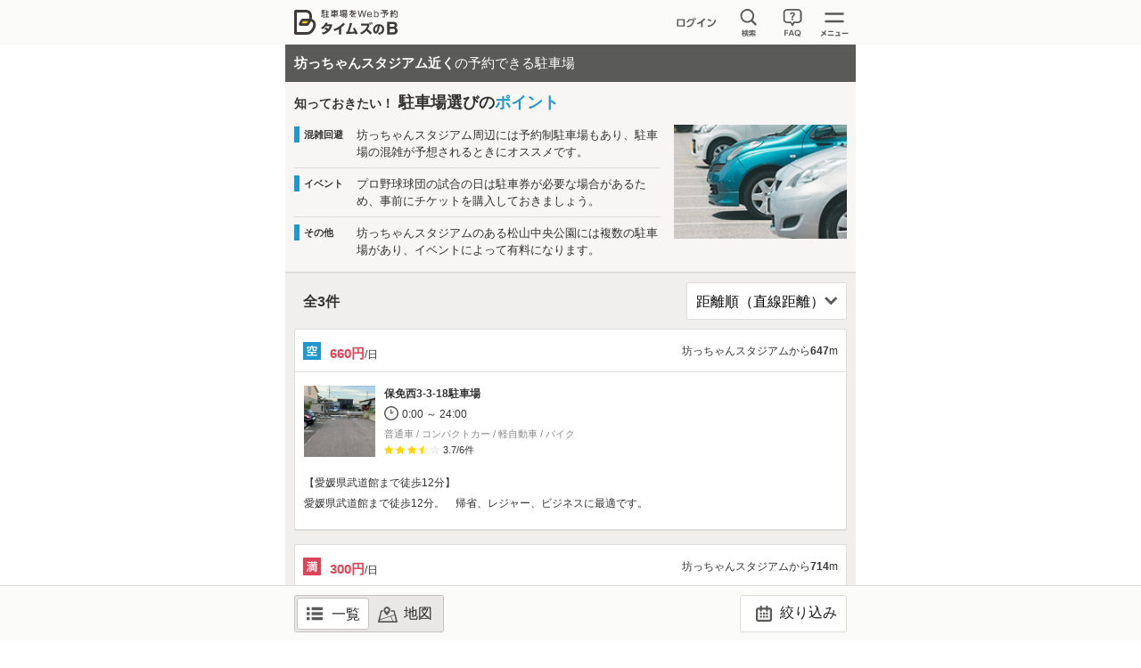

--- FILE ---
content_type: text/html;charset=UTF-8
request_url: https://btimes.jp/ehime/spot/1159/
body_size: 16086
content:
<!DOCTYPE html>
<html lang="ja" xmlns:te="http://www.seasar.org/teeda/extension">
<head>

  <title id="title">坊っちゃんスタジアム近くの予約できる駐車場 | 駐車場予約なら「タイムズのB」</title>
  <meta charset="utf-8" />
  <meta id="keywords" name="keywords" content="駐車場,予約,貸す,借りる,車,クルマ,バイク,タイムズのB,タイムズ,愛媛県,坊っちゃんスタジアム" />
  <meta id="description" name="description" content="坊っちゃんスタジアム近くの予約できる駐車場情報。タイムズのBは1日定額、最大2週間前から予約可能。事前に駐車場を確保すれば、クルマでのアクセスも安心！旅行・イベント・ビジネスなど多様なシーンで利用されています。" />
  <meta name="viewport" content="width=device-width,initial-scale=1.0" />
  <meta http-equiv="X-UA-Compatible" content="IE=edge" />
  <meta name="format-detection" content="telephone=no" />
  
  <link rel="shortcut icon" href="/common/images/favicon.ico" baseViewId="/layout/layout.html" />
  <link rel="icon" href="/common/images/ic_android.png" baseViewId="/layout/layout.html" sizes="192x192" />
  <link rel="apple-touch-icon" href="/common/images/ic_ios.png" baseViewId="/layout/layout.html" sizes="180x180" />
  <link rel="stylesheet" href="/common/css/common.css?20230425" baseViewId="/layout/layout.html" />
  <script type="text/javascript" language="JavaScript" src="/common/js/jquery-2.2.3.min.js"></script>
  <script type="text/javascript" language="JavaScript" src="/common/js/velocity.js"></script>
  <script type="text/javascript" language="JavaScript" src="/common/js/design.js?20210629"></script>
  <script type="text/javascript" language="JavaScript" src="/common/js/ajax.js"></script>
  <script type="text/javascript" language="JavaScript" src="/common/js/url.js"></script>
  <script type="text/javascript" language="JavaScript" src="/common/js/errorHandler.js"></script>
  <script type="text/javascript" language="JavaScript" src="/common/js/ajaxCommon.js"></script>
  <script type="text/javascript" language="JavaScript" src="/common/js/ajaxCustomize.js"></script>
<script type="text/javascript" language="JavaScript" src="/common/js/es6-promise.auto.min.js"></script><script type="text/javascript" language="JavaScript" src="/common/js/jquery.lazyload.min.js"></script><script type="text/javascript" language="JavaScript" src="/view/js/deviceType.js?20230330" charset="UTF-8"></script><script type="text/javascript" language="JavaScript" src="/view/event/eventMap.js?20251028" charset="UTF-8"></script><link rel="canonical" href="https://btimes.jp/ehime/spot/1159/" baseViewId="/event/eventMap.html" id="canonical" /></head>

<body>
  <!-- Google Tag Manager -->
<noscript><iframe src="//www.googletagmanager.com/ns.html?id=GTM-TBCQ4V" height="0" width="0" style="display:none;visibility:hidden"></iframe></noscript>
<script>(function(w,d,s,l,i){w[l]=w[l]||[];w[l].push({'gtm.start':new Date().getTime(),event:'gtm.js'});var f=d.getElementsByTagName(s)[0],j=d.createElement(s),dl=l!='dataLayer'?'&l='+l:'';j.async=true;j.src='//www.googletagmanager.com/gtm.js?id='+i+dl;f.parentNode.insertBefore(j,f);})(window,document,'script','dataLayer','GTM-TBCQ4V');</script>
<!-- End Google Tag Manager -->
  <div id="d_navBody" class="l-header-menu"><!-- グローバルメニュー -->
  <div id="d_navCloseTrigger" class="l-header-menu-inner btn-hvr">
    <p class="l-header-menu-close btn-close2"></p>
  </div>
  <div id="d_navList" class="l-header-menu-body">
    <div>
      <p id="d_LoginCheck" class="ttl ttl-white"></p>
      <ul class="list list-white">
        <li><a id="first" href="" class="btn-arrow pr30 btn-hvr txtovr"></a></li>
        <li><a id="second" href="" class="btn-arrow btn-hvr"></a></li>
        <li><a id="third" href="" class="btn-arrow btn-hvr"></a></li>
        <li><a href="/view/biz/member/mypage.jsp" target="_blank" class="btn-blank btn-hvr">法人利用者ログイン</a></li>
        <li><a href="/view/corporation/member/mypage.jsp" target="_blank" class="btn-blank btn-hvr">法人駐車場管理者ログイン</a></li>
      </ul>
    </div>
    <div>
      <p class="ttl ttl-white">サポート</p>
      <ul class="list list-white">
        <li><a href="/guide/" class="btn-arrow btn-hvr">ご利用方法・よくあるご質問・お問合せ</a></li>
        <li><a href="/about/" class="btn-arrow btn-hvr">タイムズのBとは？</a></li>
        <li><a href="/lend/" class="btn-arrow btn-hvr">駐車場を貸したい方へ</a></li>
        <li><a href="/agreement.html" class="btn-arrow btn-hvr">規約一覧</a></li>
      </ul>
    </div>
    <div>
      <p class="ttl ttl-white">その他</p>
      <ul class="list list-white">
        <li><a href="/campaign/" class="btn-arrow btn-hvr">キャンペーン情報</a></li>
        <li><a id="d_groupJump" href="/#d_group" class="btn-arrow btn-hvr">パーク２４グループサービス一覧</a></li>
      </ul>
    </div>
  </div>
</div><!-- グローバルメニュー -->

<header class="l-header">
  <div class="l-header-inner pr cfx">
    <a href="/" class="l-header-logo fl"><img src="/common/svg/common_logo005.svg?20220324" alt="タイムズのB"></a>
    <nav class="l-header-nav fr">
      <ul class="l-header-nav-list cfx">
        <!-- ログイン前 -->
        <li id="noLogin" class="l-header-nav-btn2 btn-hvr fl" style="display:none;"><a href="/member/"></a></li>
        <!-- ログイン後 -->
        <li id="login" class="l-header-nav-btn3 btn-hvr fl" style="display:none;"><a href="/web/member/mypage.jsp"></a></li>
        <li id="d_searchWindowTrigger" class="l-header-nav-btn1 btn-hvr fl"></li>
        <li class="l-header-nav-btn5 btn-hvr fl"><a href="/guide/" class="l-header-faq"><img src="/common/svg/common_ic252.svg" alt="FAQ" /></a></li>        
        <li class="l-header-nav-btn4 btn-hvr fl"><button type="button" id="d_navOpenTrigger"></button></li>
      </ul>
    </nav>
    <div id="d_searchWindowBody" class="l-header-seach is-hide">
      <form id="headerSearch" class="l-main-mb20" action="/view/park/map.jsp">
        <fieldset>
          <input type="text" id="search-text-area" name="keyword" value="" placeholder="駅名、施設名、住所など" class="l-main-search l-main-mb10" />
          <input type="submit" id="search-submit-button" value="検索する" class="btn btn-cyan btn-hvr" />
        </fieldset>
      </form>
      <p class="l-main-txt tac">
        <img src="/common/svg/common_ic011.svg" width="16" height="16" class="vam" alt="現在地から探す" /><a href="/view/park/map.jsp?location=true" class="btn-hvr">現在地から探す</a>
      </p>
    </div>
  </div>
</header>

<script type="text/javascript" src="/common/js/header.js?20250529"></script>



	<main>
		<div class="l-main">
			<div>
				<!-- 一覧画面h1 -->
				<h1 id="d_eventListTit" class="ttl-lp ttl-black">
					坊っちゃんスタジアム近く<span class="fwn">の予約できる駐車場</span>
				</h1>
				<!-- 地図画面h1 -->
				<h1 id="d_eventMapTit" class="ttl-sub ttl-black is-hide"><span class="ttl-event__map txtovr">坊っちゃんスタジアム<span class="fwb">近くの予約できる駐車場</span></span>
				</h1>

				<!-- ポイントエリア -->
				<div id="isEventPoint" class="event-point">
					<div class="event-point__inner">
						<div class="event-point__caption">
							<img id="eventSiteMedia" width="105" onerror="this.onerror=null;this.src='/dynamic/images/spot_def001.jpg?20201126'" class="is-variable" height="70" src="" alt="坊っちゃんスタジアム" />
							<p class="l-main-txt-l fwb">知っておきたい！<br /><span class="u-fs18">駐車場選びの<span class="txt-cyan1">ポイント</span></span></p>
						</div>
						<dl id="isPointCategory1">
							<dt><span id="pointCategoryNm1">混雑回避</span></dt>
							<dd><span id="pointExp1">坊っちゃんスタジアム周辺には予約制駐車場もあり、駐車場の混雑が予想されるときにオススメです。</span></dd>
						</dl>
						<dl id="isPointCategory2">
							<dt><span id="pointCategoryNm2">イベント</span></dt>
							<dd><span id="pointExp2">プロ野球球団の試合の日は駐車券が必要な場合があるため、事前にチケットを購入しておきましょう。</span></dd>
						</dl>
						<dl id="isPointCategory3">
							<dt><span id="pointCategoryNm3">その他</span></dt>
							<dd><span id="pointExp3">坊っちゃんスタジアムのある松山中央公園には複数の駐車場があり、イベントによって有料になります。</span></dd>
						</dl>
					</div>
					<img id="eventSiteMediaPc" width="194" onerror="this.onerror=null;this.src='/dynamic/images/spot_def001.jpg?20201126'" class="event-point__pc is-variable" height="128" src="" alt="坊っちゃんスタジアム" />
				</div>

				<!-- コントロールエリア -->
				<div class="event-ctl cfx event-ctl-fixed">
					<div class="event-ctl__inner">
						<ul class="event-ctl__tabBtn">
							<li class="event-detail__listbtn">
								<button disabled="disabled" id="listDisplay" type="button" class="event-ctl__btn is-select btn-hvr">一覧</button>
							</li>
							<li class="event-ctl__mapbtn">
								<button id="mapDisplay" type="button" class="event-ctl__btn btn-hvr">地図</button>
							</li>
						</ul>
						<p class="btn-setcond">
							<button data-target="d_conditionSet" id="searchConditionModalOpen" type="button" class="modalOpen d_btnSetCond btn-hvr">
								<img src="/common/svg/common_ic081.svg" alt="利用日" />
								絞り込み
							</button>
						</p>
					</div>
				</div>
			<div id="eventSubArea">
				<div>
					<!-- 駐車場詳細情報 -->
					<div class="event-detail">
						<div id="isNotParkDetailNone" class="event-detail__wrapper">

							<ul class="flex space-between l-main-mb10">
								<li class="event-detail__message">
									全<span id="resultCount">3</span>件
								</li>
								<li class="event-detail__sort">
									<select id="bukOrder" class="btn-hvr">
										<option value="1">距離順（直線距離）</option>
										<option value="2">価格順</option>
									</select>
								</li>
							</ul>

							<ul id="resultItems" class="event-detail__list">
								<li id="" class="event-detail__item parkDetailList"><a id="link" class="event-detail__link btn-hvr" href="/ehime/park/55629/">
										<article class="event-detail-content">
											<div id="resIcon" class="event-detail-content__title">
												<p class="event-detail-content__text--price">
													<span id="price" class="txt-red3 fwb l-main-txt-ll l-main-pl10">660円</span>/日
												</p>
												<p class="event-detail-content__text--distance">坊っちゃんスタジアムから<span id="distance" class="fwb">647</span>m</p>
												<input type="hidden" id="distanceOrder" name="l:resultItems:0:distanceOrder" value="1" />
												<input type="hidden" id="priceOrder" name="l:resultItems:0:priceOrder" value="3" />
											</div>
											<div class="event-detail-content__inner">
												<div class="event-detail-content__image">
													<img id="media" width="80" class="parkImg lazy" src="/common/svg/common_loading003.svg" height="80" data-original="/dynamic/images/parking_photo/55629/d4fc8103-6be3-47f2-8499-241065de95a5_1.jpg" />
												</div>
												<ul class="event-detail-content__info">
													<li class="l-main-txt-s l-main-spacer-bottom5 txtovr fwb"><input type="hidden" id="resStatus" name="l:resultItems:0:resStatus" value="wait" /><input type="hidden" id="matBukId" name="l:resultItems:0:matBukId" value="55629" /><span id="headerCaution"></span>保免西3-3-18駐車場</li>
													<li class="event-detail-content__text--time">0:00 ～ 24:00</li>
													<li class="event-detail-content__text--car txtovr">普通車 / コンパクトカー / 軽自動車 / バイク</li>
													<li id="isDispSatisfaction" class="event-detail-content__text--review">
														<ul class="event-detail__star">
															
																<li class="is-mark"></li>
															
																<li class="is-mark"></li>
															
																<li class="is-mark"></li>
															
															
																<li class="is-half"></li>
															
															
																<li class="is-none"></li>
															
															<li class="l-main-txt-sub"><span id="satisfactionAverage">3.7</span>/<span id="reviewCount">6</span>件</li>
														</ul>
													</li>
												</ul>
											</div>
											<div id="isDispTextInfo" class="event-detail-content__text--info">
												
													<p class="event-detail-content__text--sub"><span id="headerAdditionalExplanation">【愛媛県武道館まで徒歩12分】</span></p>
												
												
													<p class="event-detail-content__text--lead"><span id="leadText">愛媛県武道館まで徒歩12分。　帰省、レジャー、ビジネスに最適です。</span></p>
												
											</div>
										</article>
									</a>
								</li>
							
								<li id="" class="event-detail__item parkDetailList"><a id="link" class="event-detail__link btn-hvr" href="/ehime/park/48385/">
										<article class="event-detail-content">
											<div id="resIcon" class="event-detail-content__title">
												<p class="event-detail-content__text--price">
													<span id="price" class="txt-red3 fwb l-main-txt-ll l-main-pl10">300円</span>/日
												</p>
												<p class="event-detail-content__text--distance">坊っちゃんスタジアムから<span id="distance" class="fwb">714</span>m</p>
												<input type="hidden" id="distanceOrder" name="l:resultItems:1:distanceOrder" value="2" />
												<input type="hidden" id="priceOrder" name="l:resultItems:1:priceOrder" value="1" />
											</div>
											<div class="event-detail-content__inner">
												<div class="event-detail-content__image">
													<img id="media" width="80" class="parkImg lazy" src="/common/svg/common_loading003.svg" height="80" data-original="/dynamic/images/parking_photo/48385/b28aa5a5-09c7-485e-bfce-4add8c1c0992_1.jpg" />
												</div>
												<ul class="event-detail-content__info">
													<li class="l-main-txt-s l-main-spacer-bottom5 txtovr fwb"><input type="hidden" id="resStatus" name="l:resultItems:1:resStatus" value="wait" /><input type="hidden" id="matBukId" name="l:resultItems:1:matBukId" value="48385" /><span id="headerCaution"></span>古川くつな駐車場</li>
													<li class="event-detail-content__text--time">0:00 ～ 24:00</li>
													<li class="event-detail-content__text--car txtovr">普通車 / コンパクトカー / 軽自動車</li>
													<li id="isDispSatisfaction" class="event-detail-content__text--review">
														<ul class="event-detail__star">
															
																<li class="is-mark"></li>
															
																<li class="is-mark"></li>
															
																<li class="is-mark"></li>
															
															
															
																<li class="is-none"></li>
															
																<li class="is-none"></li>
															
															<li class="l-main-txt-sub"><span id="satisfactionAverage">3.4</span>/<span id="reviewCount">7</span>件</li>
														</ul>
													</li>
												</ul>
											</div>
											<div id="isDispTextInfo" class="event-detail-content__text--info">
												
													<p class="event-detail-content__text--sub"><span id="headerAdditionalExplanation">【松山市立椿中学校まで徒歩５分】</span></p>
												
												
													<p class="event-detail-content__text--lead"><span id="leadText">松山市立椿中学校まで徒歩５分！周辺住宅街で駐車スペースをお探しの方にもオススメです。</span></p>
												
											</div>
										</article>
									</a>
								</li>
							
								<li id="" class="event-detail__item parkDetailList"><a id="link" class="event-detail__link btn-hvr" href="/ehime/park/53127/">
										<article class="event-detail-content">
											<div id="resIcon" class="event-detail-content__title">
												<p class="event-detail-content__text--price">
													<span id="price" class="txt-red3 fwb l-main-txt-ll l-main-pl10">350円</span>/日
												</p>
												<p class="event-detail-content__text--distance">坊っちゃんスタジアムから<span id="distance" class="fwb">939</span>m</p>
												<input type="hidden" id="distanceOrder" name="l:resultItems:2:distanceOrder" value="3" />
												<input type="hidden" id="priceOrder" name="l:resultItems:2:priceOrder" value="2" />
											</div>
											<div class="event-detail-content__inner">
												<div class="event-detail-content__image">
													<img id="media" width="80" class="parkImg lazy" src="/common/svg/common_loading003.svg" height="80" data-original="/dynamic/images/parking_photo/53127/daad0668-8269-4e2b-a772-b7c83cefe988_1.jpg" />
												</div>
												<ul class="event-detail-content__info">
													<li class="l-main-txt-s l-main-spacer-bottom5 txtovr fwb"><input type="hidden" id="resStatus" name="l:resultItems:2:resStatus" value="wait" /><input type="hidden" id="matBukId" name="l:resultItems:2:matBukId" value="53127" /><span id="headerCaution"></span>保免上2丁目竹田駐車場</li>
													<li class="event-detail-content__text--time">0:00 ～ 24:00</li>
													<li class="event-detail-content__text--car txtovr">普通車 / コンパクトカー / 軽自動車</li>
													<li id="isDispSatisfaction" class="event-detail-content__text--review">
														<ul class="event-detail__star">
															
																<li class="is-mark"></li>
															
																<li class="is-mark"></li>
															
																<li class="is-mark"></li>
															
															
															
																<li class="is-none"></li>
															
																<li class="is-none"></li>
															
															<li class="l-main-txt-sub"><span id="satisfactionAverage">3.3</span>/<span id="reviewCount">3</span>件</li>
														</ul>
													</li>
												</ul>
											</div>
											<div id="isDispTextInfo" class="event-detail-content__text--info">
												
													<p class="event-detail-content__text--sub"><span id="headerAdditionalExplanation">【はま寿司松山保免店まで徒歩５分]</span></p>
												
												
													<p class="event-detail-content__text--lead"><span id="leadText">はま寿司松山保免店まで徒歩5分。　帰省、レジャー、ビジネスに最適です。</span></p>
												
											</div>
										</article>
									</a>
								</li>
							</ul>


							<div class="ParkDetailSlideTrigger tac is-hide l-main-mt25">
								<button type="button" class="l-main-txt-link bg-tra btn-hvr u-pr0">
									<span>さらに表示（<span id="hiddenParkingCount">dummy</span>件）</span>
								</button>
							</div>

						</div>
						
					</div>

					<!-- 新着レビュー -->
					<div id="isNewArrivalReviewDisplay" class="event-detail__review l-main-mb20">
						<h2 class="ttl-2line ttl-white">新着レビュー</h2>
						<div class="slick-slider-wrap">
							<ul id="d_reviewSlider" class="cfx">
								
									<li class="btn-hvr fl">
										<a id="goParkDetail" href="/ehime/park/55629/" class="event-detail__review--link">
											<article class="event-detail__review--slide">
												<p class="event-detail__review--park txtovr"><span id="parkNameReview">保免西3-3-18駐車場</span></p>
												<ul id="satisfaction" class="event-detail__review--star">
													<li class="fwb">満足度：</li>
													
														<li class="is-mark"></li>
													
														<li class="is-mark"></li>
													
														<li class="is-mark"></li>
													
														<li class="is-mark"></li>
													
													
														<li class="is-none"></li>
													
												</ul>
												<p class="event-detail__review--text"><span id="answerText">駐車場に行くまでの道が狭いので、たどり着くまでが大変な場合があります。ただ駐車場内は広いので止めやすいです。</span></p>
												<p class="event-detail__review--datetime txtovr"><span id="reserveDate">2025年12月30日</span><br /><span id="carKbmNm">軽自動車</span> / <span id="reason">その他</span></p>
												<p class="spot-promotion__link">この駐車場を見る</p>
											</article>
										</a>
									</li>
								
							</ul>
						</div>
					</div>

					<!-- タイムズパーキング -->
					<section id="d_spotTimes" class="u-fs13 l-main-mb10">
						<div id="lpAroundBukList" class="l-main-mb20">
							<h2 class="ttl-2line ttl-white l-main-mb10">周辺のタイムズパーキング</h2>
							<p class="u-fs12 l-main-ph10 l-main-mb10">
								詳細は駐車場情報をタップしてご確認ください。<br />
								事前予約可は<a href="https://times-info.net/reserve/" class="article-promotion__link btn-hvr" target="_blank">タイムズの駐車場予約サービス</a>に遷移します。
							</p>
							<div style="display: none" id="isLpAroundBukDisplayHeader" class="l-main-mh10 l-main-mb10 flex space-between center l-main-single-line">
								<ul id="d_timesTabBtn" class="event-detail__timesTab">
									<li>
										<button id="d_tabReservable" type="button" class="event-detail__timesTabBtn btn-hvr lpAroundBukTabBtn">事前予約可</button>
									</li>
									<li>
										<button id="d_tabUnreservable" type="button" class="event-detail__timesTabBtn btn-hvr lpAroundBukTabBtn">事前予約不可</button>
									</li>
								</ul>
								<p id="timesNumText"><span id="d_timesMaxNum">dummy</span>件中 <span id="d_timesStartNum">dummy</span>～<span id="d_timesLastNum">dummy</span>件 表示</p>
							</div>

							<div style="display: none" id="isLpAroundBukDisplay" class="l-main-ph10">
								<!-- 事前予約可 -->
								<ul id="d_ReservableTimes" class="spot-times aroundBukTabArea is-hide">
								</ul>

								<!-- 事前予約不可 -->
								<ul id="d_UnreservableTimes" class="spot-times aroundBukTabArea is-hide">
								</ul>
								<ul id="d_spotTimesPager" class="spot-times__pager l-main-mt10">
									<li class="btn-hvr prev">前の3件</li>
									<li class="btn-hvr next">次の<span id="d_nextNum">dummy</span>件</li>
								</ul>
							</div>
							<div id="lpAroundBukLoading" class="event-times_loading l-main-mt20">
								<img id="media" width="80" src="/common/svg/common_loading003.svg" height="80" />
							</div>
						</div>
					</section>

					<!-- 優待サービス -->
		     	

					<div class="l-main-ph10 l-main-mb20 l-main-spacer-top20">
						<a href="/prefectures/" class="btn btn-gray btn-arrow fwb btn-hvr">他の都道府県から探す</a>
					</div>
				</div>

				<section class="spot-promotion__wrapper">
  <div class="spot-promotion">
    <div class="spot-promotion__inner">
      <h2 class="spot-promotion__title">
        <span class="spot-promotion__title--sub">タイムズクラブ（無料）に入会して</span>
        <span class="spot-promotion__title--main">今すぐ<span class="u-color-red3">「タイムズのB」</span>を利用しよう</span>
      </h2>
      <p class="spot-promotion__text">1日単位の定額料金で、出し入れ自由！<br />全国の駐車場をWebから予約できるサービスです</p>
    </div>
    <ul class="spot-promotion__list">
      <li class="spot-promotion__item">
        <a href="/member/tc/" class="spot-promotion__button--yellow btn-hvr">
          <span class="u-fs12">タイムズクラブに</span><br />
          <span class="u-fwb">入会する（無料）</span>
        </a>
      </li>
      <li class="spot-promotion__item">
        <a href="/about/" class="spot-promotion__button--cyan btn-hvr">
          <span class="u-fs12">タイムズのBを</span><br />
          <span class="u-fwb">もっと知る</span>
        </a>
      </li>
    </ul>
  </div>
  <p class="spot-promotion__aside"><a href="/member/biz/" class="spot-promotion__link btn-hvr">法人入会はこちら</a></p>
</section>
			</div>
		</div><!-- eventSubArea -->
		<div id="eventSubSpotArea">
			<div>
				<!-- スポット特徴エリア -->
				<div id="eventTextDiyStyle">
					
						<section class="l-main-mb20">
							<h2 class="ttl-2line ttl-white">
								坊っちゃんスタジアムの特徴
							</h2>
							
							<div class="l-main-txt l-main-txt-column">
								愛媛県松山市にある坊ちゃんスタジアムは、松山の中学を舞台にした夏目漱石の小説「坊ちゃん」にちなんでその愛称がつけられた野球場で、正式名称は<span class="bold">「松山中央公園野球場」</span>といいます。坊っちゃんスタジアムは3万人収容できる観客席のほか、ナイター設備を備えており、過去にはオールスターゲームも開催されました。<br />また、毎年プロ野球の公式戦も行われており、坊ちゃんスタジアムでプロ野球の試合が行われる日はグルメの屋台やグッズの屋台などが出店し、多くの人で賑わいます。<br />さらに、坊っちゃんスタジアムはプロ野球球団の東京ヤクルトスワローズの秋季キャンプ地としても利用されています。<br />坊ちゃんスタジアムは<span class="bold">「松山中央公園」</span>内にあり、松山中央公園には2,000人収容可能なサブ野球場<span class="bold">「マドンナスタジアム」</span>や屋内・屋外プールを備えた<span class="bold">「アクアパレットまつやま」</span>、柔道場や剣道場として利用できる<span class="bold">「愛媛県武道館」</span>のほか、<span class="bold">「多目的競技場・松山競輪場」</span>やテニスコートなど複数のスポーツ施設があります。地元の方がスポーツを楽しむほか、スポーツ大会や試合などのイベントで多く利用されています。<br />坊ちゃんスタジアムはJR予讃線の市坪駅が最寄り駅で、市坪駅で降りてすぐに松山中央公園があり、坊ちゃんスタジアムへも徒歩3分ほどでアクセスできます。また、松山市の中心駅である松山市駅からは伊予鉄バスを利用して坊ちゃんスタジアムまで行くことができ、クルマでアクセスする場合は松山自動車道の松山ICと伊予IC、松山空港から15分ほどで到着します。
							</div>
						</section>
					
						<section class="l-main-mb20">
							<h2 class="ttl-2line ttl-white">
								坊っちゃんスタジアムの駐車場活用
							</h2>
							
							<div class="l-main-txt l-main-txt-column">
								坊っちゃんスタジアムのある松山中央公園には西・南・北・中央に複数の駐車場が完備されており、南1〜4駐車場は坊っちゃんスタジアムに近くて便利です。基本的に駐車場は無料で利用できますが、開催されるイベントによっては駐車場が有料になる場合があります。さらにプロ野球の公式戦の際は、駐車場を利用するための駐車券が必要になる場合があるため、事前にチケットを購入しておくとスムーズに入場できます。<br />松山中央公園には複数のスポーツ施設があり、イベントが重なる日や規模の大きなイベントが開催される日は駐車場の混雑が予想されます。周辺にある時間貸駐車場（コインパーキング）のほか、予約制駐車場を利用すると混雑を回避できて便利です。
							</div>
						</section>
					
						<section class="l-main-mb20">
							<h2 class="ttl-2line ttl-white">
								坊っちゃんスタジアム周辺の食事・ショッピング等
							</h2>
							
							<div class="l-main-txt l-main-txt-column">
								坊っちゃんスタジアム周辺にはお食事スポットやショッピングスポットが点在しており、特に国道56号線沿いにお店が立ち並んでいます。<br /><br /><ul><li><span class="bold">にちょう</span><br />「にちょう」は県内産の豚ロースを使用し、特製タレをつけて炭火でじっくり焼いた豚丼が人気のお店です。豚丼だけでなく讃岐うどんも堪能できるほか、テイクアウトで豚丼や豚めしにぎりを購入できるため、坊っちゃんスタジアムでの試合観戦時のお弁当にも最適です。<span class="red bold">坊っちゃんスタジアムからはクルマで5分ほど、30台以上収容可能な共用駐車場も完備されています。</span></li><br /><br /><li><span class="bold">ブランチ コーヒー ツバキ</span><br />坊っちゃんスタジアムからクルマで5分ほど、徒歩20分ほどのところにある「ブランチ コーヒー ツバキ」は、1階に自家焙煎のコーヒー豆などの販売スペースがあり、2階がゆったりとくつろげるカフェになっています。吹き抜けの開放感のある空間で、こだわりのコーヒーがいただけるほか、モーニングやランチ、スイーツも堪能できます。<span class="red bold">店舗横に専用駐車場があるため、クルマでのアクセスが可能です。</span></li><br /><br /><li><span class="bold">イオンスタイル松山</span><br />坊っちゃんスタジアムからクルマで13分ほどのところにある「イオンスタイル松山」では、食料品や日用品、衣料品などが購入できるだけでなく、書店や100円均一ショップといった店舗も入っており、さまざまなお買い物が可能です。<span class="red bold">立体駐車場のほか店舗の西側と南側、東側には平面駐車場も完備されており、無料で利用できます。</span></li></ul><br /><span class="red bold">坊っちゃんスタジアムの周辺には飲食店やおしゃれなカフェ、ショッピングスポットなどが点在しています。徒歩だと少し距離がありますが、駐車場が完備されたお店が多いためクルマでのアクセスが便利です。イベントなどで坊っちゃんスタジアムに訪れた際、ランチやお買い物など途中でクルマで移動したいときは、時間内であれば入出庫が自由な予約制駐車場を利用すると便利です。</span>
							</div>
						</section>
					
						<section class="l-main-mb20">
							<h2 class="ttl-2line ttl-white">
								坊っちゃんスタジアム周辺の観光スポット
							</h2>
							
							<div class="l-main-txt l-main-txt-column">
								坊っちゃんスタジアムから愛媛を代表する観光スポットまでアクセスしやすく、イベントやスポーツ観戦で訪れた際に立ち寄る方も多いです。<br /><br /><ul><li><span class="bold">松山城</span><br />松山市の中心部にある「松山城」は、日本で天守が現存する12城の内の一つで、天守などが国の重要文化財に指定されています。本丸の標高は132ｍで、さらに天守は30mの高さがあるため、天守からは松山市内を一望できるほか、天気の良い日は石鎚山や瀬戸内海を望むことができます。<span class="red bold">坊っちゃんスタジアムから松山城まではクルマで16分ほどで到着しますが、クルマで天守まで行くことはできないため、松山城ロープウェイ乗り場周辺の駐車場にクルマをとめる必要があります。松山城ロープウェイ乗り場周辺には、2時間420円、それ以降は30分ごとに100円で利用できる「松山城駐車場（喜与町駐車場）」のほか、無料で利用できる「二之丸史跡庭園専用駐車場」、時間貸駐車場（コインパーキング）など複数の駐車場があります。</span></li><br /><br /><li><span class="bold">道後温泉</span><br />「道後温泉」は日本三古湯の一つで、日本最古といわれる歴史ある温泉です。温泉街の中心には1994年に国の重要文化財に指定された温泉共同施設<span class="bold">「道後温泉本館」</span>があります。歴史ある貴重な温泉施設でありながら、現在も日帰り入浴が可能で、多くの観光客が訪れる人気スポットとなっています。 <br /><span class="red bold">道後温泉は坊っちゃんスタジアムからクルマで25分ほどのところにあり、周辺には複数の市営駐車場があるだけでなく、観光シーズンには臨時の駐車場も解放されます。道後温泉本館には専用の駐車場がありませんが、市営駐車場によっては道後温泉本館での入浴で1時間無料になるなどのサービスを行っています。また、周辺には時間貸駐車場（コインパーキング）や予約制駐車場もあるため、事前に周辺の駐車場情報を調べておくと良いでしょう。</span></li></ul><br /><span class="red bold">坊っちゃんスタジアムからクルマでアクセスできる有名な観光スポットは、休日や大型連休、観光シーズンなど多くの観光客が訪れる時期は駐車場が混雑する可能性も高いため、事前に駐車場情報を調べておくと安心です。また、坊っちゃんスタジアム周辺の駐車場にクルマをとめて、公共交通機関で観光スポットへアクセスするのも良いでしょう。</span>
							</div>
						</section>
					
						<section class="l-main-mb20">
							<h2 class="ttl-2line ttl-white">
								まとめ
							</h2>
							
							<div class="l-main-txt l-main-txt-column">
								<span class="deco red bold">坊っちゃんスタジアムには専用駐車場があり基本は無料で利用できますが、プロ野球の試合がある日など、イベントによっては有料になる場合もあるため、事前に主催サイトを確認しておきましょう。ほかのスポーツ施設とイベントが重なる日や規模の大きなイベントが開催される日は駐車場の混雑が予想されるため、周辺にある時間貸駐車場（コインパーキング）のほか、自分専用の駐車スペースを確保できる予約制駐車場を利用するのもオススメです。</span><br />「タイムズのB」の駐車場予約サービスなら、坊っちゃんスタジアム周辺の駐車場の混雑が予想される場合でも、駐車スペースを事前に確保することができます。坊っちゃんスタジアムへおでかけの際は、ぜひご利用ください。<br />また、タイムズのBでは空きスペースを駐車場として貸し出してくださるオーナー様を常に募集しております。初期費用無料で、お気軽に土地活用してみませんか？思わぬ副収入になるかもしれません。詳しくは<a href="https://btimes.jp/lend/" target="_blank">資料ダウンロード（無料）</a> で、ご確認いただけます。ぜひご相談ください！
							</div>
						</section>
					
				</div>

				<!-- 周辺施設 -->
				
				
				<section id="isConductingWire"></section>

				<section id="isMainSpotAroundDisplay">
					<ul id="mainSpotAroundItems">
						<li class="spotCategory">
							<h2 class="ttl-2line ttl-white">
								<img id="categoryImg" class="vam l-main-mr10" width="25" height="25" src="/common/svg/prefecture_ic001.svg" alt="周辺のイベント施設・スタジアム" />
								<span id="categoryNm">周辺のイベント施設・スタジアム</span></h2>
							<ul id="popularSpotItems" class="prefecture__list">
								<li class="prefecture__item spotLink">
									<a id="siteLink" class="prefecture__button btn-hvr" href="/ehime/spot/1267/"><span id="eventSiteNm">愛媛県武道館</span></a>
								</li>
							
								<li class="prefecture__item spotLink">
									<a id="siteLink" class="prefecture__button btn-hvr" href="/ehime/spot/2465/"><span id="eventSiteNm">松山市民会館</span></a>
								</li>
							</ul>
							<p class="l-main-txt-link tac">
								<span class="spotSlideTrigger btn-hvr">もっと見る</span>
							</p>
						</li>
					
						<li class="spotCategory">
							<h2 class="ttl-2line ttl-white">
								<img id="categoryImg" class="vam l-main-mr10" width="25" height="25" src="/common/svg/prefecture_ic002.svg" alt="周辺の観光地" />
								<span id="categoryNm">周辺の観光地</span></h2>
							<ul id="popularSpotItems" class="prefecture__list">
								<li class="prefecture__item spotLink">
									<a id="siteLink" class="prefecture__button btn-hvr" href="/ehime/spot/2466/"><span id="eventSiteNm">松山城</span></a>
								</li>
							</ul>
							<p class="l-main-txt-link tac">
								<span class="spotSlideTrigger btn-hvr">もっと見る</span>
							</p>
						</li>
					
						<li class="spotCategory">
							<h2 class="ttl-2line ttl-white">
								<img id="categoryImg" class="vam l-main-mr10" width="25" height="25" src="/common/svg/prefecture_ic003.svg" alt="周辺のレジャー施設" />
								<span id="categoryNm">周辺のレジャー施設</span></h2>
							<ul id="popularSpotItems" class="prefecture__list">
								<li class="prefecture__item spotLink">
									<a id="siteLink" class="prefecture__button btn-hvr" href="/ehime/spot/4619/"><span id="eventSiteNm">愛媛県美術館</span></a>
								</li>
							</ul>
							<p class="l-main-txt-link tac">
								<span class="spotSlideTrigger btn-hvr">もっと見る</span>
							</p>
						</li>
					
						<li class="spotCategory">
							<h2 class="ttl-2line ttl-white">
								<img id="categoryImg" class="vam l-main-mr10" width="25" height="25" src="/common/svg/prefecture_ic004.svg" alt="周辺の空港" />
								<span id="categoryNm">周辺の空港</span></h2>
							<ul id="popularSpotItems" class="prefecture__list">
								<li class="prefecture__item spotLink">
									<a id="siteLink" class="prefecture__button btn-hvr" href="/ehime/spot/533/"><span id="eventSiteNm">松山空港</span></a>
								</li>
							</ul>
							<p class="l-main-txt-link tac">
								<span class="spotSlideTrigger btn-hvr">もっと見る</span>
							</p>
						</li>
					
						<li class="spotCategory">
							<h2 class="ttl-2line ttl-white">
								<img id="categoryImg" class="vam l-main-mr10" width="25" height="25" src="/common/svg/prefecture_ic005.svg" alt="周辺の駅" />
								<span id="categoryNm">周辺の駅</span></h2>
							<ul id="popularSpotItems" class="prefecture__list">
								<li class="prefecture__item spotLink">
									<a id="siteLink" class="prefecture__button btn-hvr" href="/ehime/spot/2462/"><span id="eventSiteNm">市坪駅</span></a>
								</li>
							
								<li class="prefecture__item spotLink">
									<a id="siteLink" class="prefecture__button btn-hvr" href="/ehime/spot/4608/"><span id="eventSiteNm">松山市駅</span></a>
								</li>
							
								<li class="prefecture__item spotLink">
									<a id="siteLink" class="prefecture__button btn-hvr" href="/ehime/spot/4605/"><span id="eventSiteNm">松山駅</span></a>
								</li>
							
								<li class="prefecture__item spotLink">
									<a id="siteLink" class="prefecture__button btn-hvr" href="/ehime/spot/4611/"><span id="eventSiteNm">大手町駅〈愛媛県〉</span></a>
								</li>
							</ul>
							<p class="l-main-txt-link tac">
								<span class="spotSlideTrigger btn-hvr">もっと見る</span>
							</p>
						</li>
					
						<li class="spotCategory">
							<h2 class="ttl-2line ttl-white">
								<img id="categoryImg" class="vam l-main-mr10" width="25" height="25" src="/common/svg/prefecture_ic012.svg" alt="周辺の市区町村" />
								<span id="categoryNm">周辺の市区町村</span></h2>
							<ul id="popularSpotItems" class="prefecture__list">
								<li class="prefecture__item spotLink">
									<a id="siteLink" class="prefecture__button btn-hvr" href="/ehime/spot/1911/"><span id="eventSiteNm">松山市</span></a>
								</li>
							</ul>
							<p class="l-main-txt-link tac">
								<span class="spotSlideTrigger btn-hvr">もっと見る</span>
							</p>
						</li>
					
						<li class="spotCategory">
							<h2 class="ttl-2line ttl-white">
								<img id="categoryImg" class="vam l-main-mr10" width="25" height="25" src="/common/svg/prefecture_ic013.svg" alt="周辺の地域" />
								<span id="categoryNm">周辺の地域</span></h2>
							<ul id="popularSpotItems" class="prefecture__list">
								<li class="prefecture__item spotLink">
									<a id="siteLink" class="prefecture__button btn-hvr" href="/ehime/spot/2463/"><span id="eventSiteNm">松山市保免</span></a>
								</li>
							</ul>
							<p class="l-main-txt-link tac">
								<span class="spotSlideTrigger btn-hvr">もっと見る</span>
							</p>
						</li>
					</ul>
				</section>
			</div>

			<!-- パンくず -->
			<ul id="d_breadCrumbs" class="list-breadcrumbs">
				<li class="list-breadcrumbs__item"><a href="/" class="btn-hvr">タイムズのB</a></li>
				<li class="list-breadcrumbs__item"><span id="isPrefecLink">
						<a id="goPerfecTop" href="/ehime/" class="btn-hvr"><span id="prefecName-link">愛媛県</span>の駐車場</a>
				</span> </li>
				<li class="list-breadcrumbs__item"><span id="d_eventSiteName"><span id="eventSiteName-breadcrumbs">坊っちゃんスタジアム</span>近くの駐車場</span></li>
			</ul>
			</div><!-- eventSubSpotArea -->
		</div>

		<!-- 地図切り替えエリア -->
		<div id="isEventMap" class="l-main is-hide">
			<div id="map" class="l-main-map ofhd pr"></div>

			<!-- スライダーorメッセージ表示領域 -->
			<div id="sliderArea">
				<div class="map-slider-toggle">
					<button id="sliderButton" type="button" class="map-slider-toggle-btn is-close"></button>
					<!-- startスライダー -->
					<div class="map-slider-wrap">
						<ul id="d_mapDetailSlider">
							<li id="">
								<article class="map-slider">
									<h2 id="d_mapSliderIcon" class="map-slider-name"><span id="headerCaution"></span><span id="parkName"></span></h2>

									<div class="flex center">
										<div class="map-slider-img">
											<p id="pmSrvcType"></p>
											<img src="/common/svg/common_loading001.svg" alt="駐車場写真" id="media" />
										</div>
										<div class="map-slider-info">
											<p class="map-slider-lead txtovr"><span id="headerAdditionalExplanation"></span></p>
											<p class="map-slider-price"><span id="price"></span></p>
											<p class="map-slider-time"><span id="time"></span></p>
											<p class="map-slider-type"><span id="parkableCarKbn">読み込み中...</span></p>
										</div>
									</div>
								</article>
							</li>
						</ul>
					</div>
					<!-- endスライダー -->
					<!-- startメッセージ表示領域 -->
					<div style="display:none;" id="sliderMsgArea" class="map-slider-message">
						<span id="sliderMsg">虫眼鏡をタップして地図を拡大表示できます</span>
					</div>
					<!-- endメッセージ表示領域 -->
				</div>
			</div>
		</div>
		<!-- // 地図切り替えエリア -->
	</main>


	<!-- 利用日絞り込みモーダル -->
	<div id="d_conditionSet" class="modal l-main-mb15">

    <h6 class="ttl-modal2 ttl-white pr">
      条件絞り込み
      <span class="d_searchConditionModalClose modalClose modal-btn-close btn-close btn-hvr"></span>
    </h6>
    <div class="modal-body l-main-pb20">
      <div class="l-main-mb20 l-main-single-line">
        <fieldset class="l-main-mb20">
          <div class="flex space-between">
            <legend class="l-main-txt-ll fwb l-main-mb5">利用日設定</legend>
            <p class="l-main-txt-sub">※複数日の設定可</p>
          </div>
          <ul class="modal-form__calendar">
            <li class="modal-form__item weekday">月</li>
            <li class="modal-form__item weekday">火</li>
            <li class="modal-form__item weekday">水</li>
            <li class="modal-form__item weekday">木</li>
            <li class="modal-form__item weekday">金</li>
            <li class="modal-form__item weekday sat">土</li>
            <li class="modal-form__item weekday sun">日</li>
          </ul>
          <ul id="useDateMapItems" class="modal-form__calendar">
            <li id="useDateItem" class="modal-form__item day month is-disabled">
              <label class="checkBoxTrigger modal-form__checkbox"><time id="yyyymmdd" datetime="2026-01-19"><span id="mdLabel">1/19</span></time><input id="useDate" type="checkbox" name="condition-set-date" value="20260119" /></label>
            </li>
          
            <li id="useDateItem" class="modal-form__item day is-disabled">
              <label class="checkBoxTrigger modal-form__checkbox"><time id="yyyymmdd" datetime="2026-01-20"><span id="mdLabel">20</span></time><input id="useDate" type="checkbox" name="condition-set-date" value="20260120" /></label>
            </li>
          
            <li id="useDateItem" class="modal-form__item day fwb">
              <label class="checkBoxTrigger modal-form__checkbox"><time id="yyyymmdd" datetime="2026-01-21"><span id="mdLabel">21</span></time><input id="useDate" type="checkbox" name="condition-set-date" value="20260121" /></label>
            </li>
          
            <li id="useDateItem" class="modal-form__item day">
              <label class="checkBoxTrigger modal-form__checkbox"><time id="yyyymmdd" datetime="2026-01-22"><span id="mdLabel">22</span></time><input id="useDate" type="checkbox" name="condition-set-date" value="20260122" /></label>
            </li>
          
            <li id="useDateItem" class="modal-form__item day">
              <label class="checkBoxTrigger modal-form__checkbox"><time id="yyyymmdd" datetime="2026-01-23"><span id="mdLabel">23</span></time><input id="useDate" type="checkbox" name="condition-set-date" value="20260123" /></label>
            </li>
          
            <li id="useDateItem" class="modal-form__item day sat">
              <label class="checkBoxTrigger modal-form__checkbox"><time id="yyyymmdd" datetime="2026-01-24"><span id="mdLabel">24</span></time><input id="useDate" type="checkbox" name="condition-set-date" value="20260124" /></label>
            </li>
          
            <li id="useDateItem" class="modal-form__item day sun">
              <label class="checkBoxTrigger modal-form__checkbox"><time id="yyyymmdd" datetime="2026-01-25"><span id="mdLabel">25</span></time><input id="useDate" type="checkbox" name="condition-set-date" value="20260125" /></label>
            </li>
          
            <li id="useDateItem" class="modal-form__item day">
              <label class="checkBoxTrigger modal-form__checkbox"><time id="yyyymmdd" datetime="2026-01-26"><span id="mdLabel">26</span></time><input id="useDate" type="checkbox" name="condition-set-date" value="20260126" /></label>
            </li>
          
            <li id="useDateItem" class="modal-form__item day">
              <label class="checkBoxTrigger modal-form__checkbox"><time id="yyyymmdd" datetime="2026-01-27"><span id="mdLabel">27</span></time><input id="useDate" type="checkbox" name="condition-set-date" value="20260127" /></label>
            </li>
          
            <li id="useDateItem" class="modal-form__item day">
              <label class="checkBoxTrigger modal-form__checkbox"><time id="yyyymmdd" datetime="2026-01-28"><span id="mdLabel">28</span></time><input id="useDate" type="checkbox" name="condition-set-date" value="20260128" /></label>
            </li>
          
            <li id="useDateItem" class="modal-form__item day">
              <label class="checkBoxTrigger modal-form__checkbox"><time id="yyyymmdd" datetime="2026-01-29"><span id="mdLabel">29</span></time><input id="useDate" type="checkbox" name="condition-set-date" value="20260129" /></label>
            </li>
          
            <li id="useDateItem" class="modal-form__item day">
              <label class="checkBoxTrigger modal-form__checkbox"><time id="yyyymmdd" datetime="2026-01-30"><span id="mdLabel">30</span></time><input id="useDate" type="checkbox" name="condition-set-date" value="20260130" /></label>
            </li>
          
            <li id="useDateItem" class="modal-form__item day sat">
              <label class="checkBoxTrigger modal-form__checkbox"><time id="yyyymmdd" datetime="2026-01-31"><span id="mdLabel">31</span></time><input id="useDate" type="checkbox" name="condition-set-date" value="20260131" /></label>
            </li>
          
            <li id="useDateItem" class="modal-form__item day month sun">
              <label class="checkBoxTrigger modal-form__checkbox"><time id="yyyymmdd" datetime="2026-02-01"><span id="mdLabel">2/1</span></time><input id="useDate" type="checkbox" name="condition-set-date" value="20260201" /></label>
            </li>
          
            <li id="useDateItem" class="modal-form__item day">
              <label class="checkBoxTrigger modal-form__checkbox"><time id="yyyymmdd" datetime="2026-02-02"><span id="mdLabel">2</span></time><input id="useDate" type="checkbox" name="condition-set-date" value="20260202" /></label>
            </li>
          
            <li id="useDateItem" class="modal-form__item day">
              <label class="checkBoxTrigger modal-form__checkbox"><time id="yyyymmdd" datetime="2026-02-03"><span id="mdLabel">3</span></time><input id="useDate" type="checkbox" name="condition-set-date" value="20260203" /></label>
            </li>
          
            <li id="useDateItem" class="modal-form__item day is-disabled">
              <label class="checkBoxTrigger modal-form__checkbox"><time id="yyyymmdd" datetime="2026-02-04"><span id="mdLabel">4</span></time><input id="useDate" type="checkbox" name="condition-set-date" value="20260204" /></label>
            </li>
          
            <li id="useDateItem" class="modal-form__item day is-disabled">
              <label class="checkBoxTrigger modal-form__checkbox"><time id="yyyymmdd" datetime="2026-02-05"><span id="mdLabel">5</span></time><input id="useDate" type="checkbox" name="condition-set-date" value="20260205" /></label>
            </li>
          
            <li id="useDateItem" class="modal-form__item day is-disabled">
              <label class="checkBoxTrigger modal-form__checkbox"><time id="yyyymmdd" datetime="2026-02-06"><span id="mdLabel">6</span></time><input id="useDate" type="checkbox" name="condition-set-date" value="20260206" /></label>
            </li>
          
            <li id="useDateItem" class="modal-form__item day is-disabled">
              <label class="checkBoxTrigger modal-form__checkbox"><time id="yyyymmdd" datetime="2026-02-07"><span id="mdLabel">7</span></time><input id="useDate" type="checkbox" name="condition-set-date" value="20260207" /></label>
            </li>
          
            <li id="useDateItem" class="modal-form__item day is-disabled">
              <label class="checkBoxTrigger modal-form__checkbox"><time id="yyyymmdd" datetime="2026-02-08"><span id="mdLabel">8</span></time><input id="useDate" type="checkbox" name="condition-set-date" value="20260208" /></label>
            </li>
          </ul>
        </fieldset>

        <fieldset class="modal-select__carkbn l-main-mb20">
          <legend class="l-main-txt-ll fwb fl">対応車種</legend>
          <select id="carKbnList" name="l:carKbnList" size="1" class="fr"><option value="" selected="selected">-- 選択 --</option><option value="" selected="selected">全車種</option><option value="04">バス</option><option value="02">普通車</option><option value="06">コンパクトカー</option><option value="01">軽自動車</option><option value="00">バイク</option></select>
        </fieldset>
      </div>

      <div class="l-main-mb20 l-main-single-line cfx">
        <fieldset class="l-main-mb10">
          <legend class="l-main-txt-ll fwb l-main-mb10">駐車場タイプ</legend>
          <ul class="modal-form__option">
            <li>
              <label class="list-checklist-column rent list-pb"><input name="type-flat" id="paveFlgOn" type="checkbox" value="平置き舗装" />平置き舗装</label>
            </li>
            <li>
              <label class="list-checklist-column rent list-pb"><input name="type-flat-unpaved" id="paveFlgOff" type="checkbox" value="平置き未舗装" />平置き未舗装</label>
            </li>
            <li>
              <label class="list-checklist-column rent list-pb"><input name="type-multistory" id="typeMulti" type="checkbox" value="立体" />立体</label>
            </li>
            <li>
              <label class="list-checklist-column rent list-pb"><input name="type-mechanical" id="typeMecha" type="checkbox" value="機械式" />機械式</label>
            </li>
          </ul>
        </fieldset>
      </div>

      <div>
        <fieldset>
          <legend class="l-main-txt-ll fwb l-main-mb10">こだわり条件</legend>
          <ul class="modal-form__option">
            <li>
              <label class="list-checklist-column rent list-pb"><input name="option-roof" id="roofFlg" type="checkbox" value="屋根あり" />屋根あり</label>
            </li>
            <li>
              <label class="list-checklist-column rent list-pb"><input name="option-reenter" id="reEnterFlg" type="checkbox" value="再入庫可" />再入庫可</label>
            </li>
            <li>
              <label class="list-checklist-column rent list-pb"><input name="option-24hours" id="use24h" type="checkbox" value="24h入出庫可" />24h入出庫可</label>
            </li>
            <li>
              <label class="list-checklist-column rent list-pb"><input name="option-inarow" id="nightParkingFlg" type="checkbox" value="宿泊利用可" />宿泊利用可</label>
            </li>
          </ul>
        </fieldset>
      </div>
    </div>

    <ul class="modal-btn__setcond l-main-ph15 l-main-pv20">
      <li><button id="searchConditionSet" type="button" class="d_searchConditionModalClose modalClose btn u-hover modal-btn">設定する</button></li>
      <li><button id="searchConditionClear" type="button" class="btn btn-gray fwb u-hover">クリア</button></li>
    </ul>

  </div>

	<div id="map_search_nothing_alert" class="modal"><!-- 周辺に駐車場なし -->
		<p class="ttl-modal ttl-white pr">エラー<span class="modalClose modal-btn-close btn-close btn-hvr"></span></p>
		<div class="modal-body l-main-mb20">
			<p class="l-main-txt l-main-mb20">指定された条件では、検索したエリアに駐車場が見つかりませんでした。</p>
			<div class="l-main-mb20">
				<button type="button" class="modalClose btn btn-gray btn-hvr">閉じる</button>
			</div>
		</div>
	</div><!-- モーダル -->

	<ul id="template">
		<li style="display: none" id="itemTemplate" class="">
			<a id="link" class="event-detail__link btn-hvr">
				<article class="event-detail-content">
					<div id="resIcon" class="event-detail-content__title">
						<p class="event-detail-content__text--price">
							<span id="price" class="txt-red3 fwb l-main-txt-ll l-main-pl10"></span>/日
						</p>
						<p class="event-detail-content__text--distance">坊っちゃんスタジアムから<span id="distance" class="fwb"></span>m</p>
						<input type="hidden" id="distanceOrder" name="l:distanceOrder" value="" />
						<input type="hidden" id="priceOrder" name="l:priceOrder" value="" />
					</div>
					<div class="event-detail-content__inner">
						<div class="event-detail-content__image">
							<img id="media" width="80" class="parkImg lazy" src="/common/svg/common_loading003.svg" height="80" />
						</div>
						<ul class="event-detail-content__info">
							<li class="l-main-txt-s l-main-spacer-bottom5 txtovr fwb"><input type="hidden" id="resStatus" name="l:resStatus" value="" /><input type="hidden" id="matBukId" name="l:matBukId" value="" /><span id="headerCaution"></span><span id="parkName"></span></li>
							<li class="event-detail-content__text--time"><span id="time"></span></li>
							<li class="event-detail-content__text--car txtovr"><span id="carKbn"></span></li>
							<li id="satisfactionInfo" class="event-detail-content__text--review">
								<ul id="satisfactionAveIcon" class="event-detail__star">
									<li class="is-mark"></li>
									<li class="is-half"></li>
									<li class="is-none"></li>
									<li class="l-main-txt-sub"><span id="satisfactionAverage"></span>/<span id="reviewCount"></span>件</li>
								</ul>
							</li>
						</ul>
					</div>
					<div id="textInfo" class="event-detail-content__text--info">
						<div id="headerTextInfo">
							<p class="event-detail-content__text--sub"><span id="headerAdditionalExplanation"></span></p>
						</div>
						<div id="leadTextInfo">
							<p class="event-detail-content__text--lead"><span id="leadText"></span></p>
						</div>
					</div>
				</article>
			</a>
		</li>
	</ul>

	<!-- タイムズパーキングリンクのテンプレート -->
	<ul id="lpAroundReservableBukTemplate">
		<li style="display: none" id="around-buk_list" class="spot-times__list l-main-mb15">
			<a id="buk_link" href="" class="btn-hvr" target="_blank">
				<article class="l-main-txt-column">
					<h3 class="l-main-mb5"><span id="buk_name" class="txtovr dib">事前予約できる駐車場</span>
					</h3>
					<div class="l-main-mb10">
						<p class="di wbr">坊っちゃんスタジアムから<span id="buk_distance" class="fwb">XXX</span>m</p>
						<span class="label-green">事前予約可</span>
					</div>
					<dl>
						<dt><span>予約可能時間</span></dt>
						<dd><span id="buk_reservable_time">xx時間</span></dd>
					</dl>
					<dl>
						<dt><span>予約単位</span></dt>
						<dd><span id="buk_unit_reserve_time">xx時間</span></dd>
					</dl>
					<!-- ▼テーブル表示時 -->
					<dl>
						<dt><span>予約料金<br /><span id="buk_reserve_price_title_notes" class="l-main-txt-sub">（予約料金タイトル注釈）</span></span></dt>
						<dd>
							<span id="buk_reserve_price">x,xxx円</span>
							<span id="buk_reserve_price_notes" class="l-main-txt-sub">※予約料金注釈</span>
						</dd>
					</dl>
					<dl id="buk_parking_fee_area" class="spot-times__list--table">
						<dt><span>駐車料金<br /><span class="l-main-txt-sub">（現地精算機で精算）</span><br /><span id="buk_specificDay" class="db l-main-mt5 dib"><p class="fwb txt-red3 u-fs11">※特定日料金あり</p></span></span></dt>
						<dd id="buk_parking_fee_priority">
							<ul>
								<li>
									<div>
										<span id="buk_parking_fee_info">駐車料金（優先表示）</span>
									</div>
								</li>
							</ul>
						</dd>
						<dd id="buk_parking_fee">
							<ul>
								<li id="buk__weekInfo">
									<p>
									    <span id="buk_weekInfo">平日</span>
									</p>
									<div>
										<span id="buk_weekTimePrice">時間・料金</span>
									</div>
								</li>
								<li id="buk__holidayInfo">
									<p>
									    <span id="buk_holidayInfo">日・祝</span>
									</p>
									<div>
										<span id="buk_holidayTimePrice">時間・料金</span>
									</div>
								</li>
								<li id="buk__specialDayInfo">
									<p>
									    <span id="buk_specialDayInfo">特殊日</span>
									</p>
									<div>
										<span id="buk_specialDayTimePrice">時間・料金</span>
									</div>
								</li>
							</ul>
						</dd>
					</dl>
				</article>
			</a>
		</li>
		<!-- タイムズパーキング（事前予約可）物件0件の場合 -->
		<li style="display: none" id="around-buk_list_none" class="d_reservableTimes--none spot-times_list l-main-pv20">
			この近くにタイムズパーキング（事前予約可）はありません。
		</li>
	</ul>

	<!-- タイムズパーキング（事前予約不可）リンクのテンプレート -->
	<ul id="lpAroundUnreservableBukTemplate">
		<li style="display: none" id="around-buk_list" class="l-main-mb15">
			<a id="buk_link" href="" class="btn-hvr">
				<article class="l-main-txt-column">
					<h3 class="l-main-mb5 txtovr"><span id="buk_name" escape="false">事前予約できない駐車場</span></h3>
					<div class="l-main-mb10">
						<p class="di wbr">坊っちゃんスタジアムから<span id="buk_distance" class="fwb">XXX</span>m</p>
						<span class="label-yellow">事前予約不可</span>
					</div>
					<dl class="spot-times__list--table">
						<dt><span>駐車料金<br /><span class="l-main-txt-sub">（現地精算機で精算）</span><br /><span id="buk_specificDay" class="db l-main-mt5 dib"><p class="fwb txt-red3 u-fs11">※特定日料金あり</p></span></span></dt>
						<dd>
							<ul>
								<li id="buk__weekInfo">
									<p>
									    <span id="buk_weekInfo">平日</span>
									</p>
									<div>
										<span id="buk_weekTimePrice">時間・料金</span>
									</div>
								</li>
								<li id="buk__holidayInfo">
									<p>
									    <span id="buk_holidayInfo">日・祝</span>
									</p>
									<div>
										<span id="buk_holidayTimePrice">時間・料金</span>
									</div>
								</li>
								<li id="buk__specialDayInfo">
									<p>
									    <span id="buk_specialDayInfo">特殊日</span>
									</p>
									<div>
										<span id="buk_specialDayTimePrice">時間・料金</span>
									</div>
								</li>
							</ul>
						</dd>
					</dl>
				</article>
			</a>
		</li>
		<!-- タイムズパーキング（事前予約不可）物件0件の場合 -->
		<li style="display: none" id="around-buk_list_none" class="d_notReservableTimes--none spot-times_list l-main-pv20">
			この近くにタイムズパーキング（事前予約不可）はありません。
		</li>
	</ul>

	<template id="sameParkTemplate">
	<div class="sameParkDiv">
	<div class="sameParkCloseDiv"><span></span></div>
	<div class="scroll-wrapper">
	<p class="sameParkName"></p>
	<ul class="sameParkItems"></ul>
	</div>
	</div>
	</template>

	<template id="sameParkItemTemplate">
	<li class="sameParkItem">
	<span class="sameParkItemStatus"></span>
	<span class="sameParkItemCaution">－</span><span class="sameParkItemPrice"></span>
	</li>
	</template>

	<script type="text/javascript" language="JavaScript" src="/view/event/slickSet.js"></script>
    <script type="text/javascript" language="JavaScript" src="/common/js/slick.min.js"></script>
    <input type="hidden" id="mapScriptSrc" name="l:mapScriptSrc" value="//api.its-mo.com/cgi/loader.cgi?key=JSZ84cbb28a018d&amp;ver=2.0&amp;api=zdcmap.js,userwidget.js,control.js,search.js,geo.js&amp;enc=UTF8&amp;force=1" />
	<input type="hidden" id="spot" name="l:spot" value="1159" />
	<input type="hidden" id="aroundBukDistance" name="l:aroundBukDistance" value="1500" />
	<input type="hidden" id="eventSiteLotW" name="l:eventSiteLotW" value="33.808589" />
	<input type="hidden" id="eventSiteLatW" name="l:eventSiteLatW" value="132.74766" />
    <input type="hidden" id="searchLat" name="l:searchLat" value="33.805261" />
    <input type="hidden" id="searchLon" name="l:searchLon" value="132.7502" />
    <input type="hidden" id="searchLatW" name="l:searchLatW" value="33.808589" />
    <input type="hidden" id="searchLonW" name="l:searchLonW" value="132.74766" />
    <input type="hidden" id="searchDefScalePc" name="l:searchDefScalePc" value="11" />
    <input type="hidden" id="searchDefScaleSp" name="l:searchDefScaleSp" value="9" />
	<!-- ↓↓↓Android標準ブラウザ用にhiddenは使用しない（ブラウザバックするとhiddenの値がクリアされる） -->
	<input style="display:none" id="firstLat" type="text" />
	<input style="display:none" id="firstLon" type="text" />
	<input style="display:none" id="lastLat" type="text" />
	<input style="display:none" id="lastLon" type="text" />
	<input style="display:none" id="lastLatW" type="text" />
	<input style="display:none" id="lastLonW" type="text" />
	<input style="display:none" id="lastScale" type="text" />
	<input style="display:none" id="lastFocusedPid" type="text" />
	<input style="display:none" id="lastDefScale" type="text" />


  
    <footer class="l-footer">
  <div class="l-footer-bg2">
    <div class="l-footer-inner">
      <p class="l-footer-copy l-footer-copy-udr">&#169;TIMES24 CO., LTD. All Rights Reserved.</p>
    </div>
  </div>
</footer>
  
  
</body>
</html>

--- FILE ---
content_type: image/svg+xml
request_url: https://btimes.jp/common/svg/common_ic081.svg
body_size: 1436
content:
<?xml version="1.0" encoding="utf-8"?>
<!-- Generator: Adobe Illustrator 17.1.0, SVG Export Plug-In . SVG Version: 6.00 Build 0)  -->
<!DOCTYPE svg PUBLIC "-//W3C//DTD SVG 1.1//EN" "http://www.w3.org/Graphics/SVG/1.1/DTD/svg11.dtd">
<svg version="1.1" xmlns="http://www.w3.org/2000/svg" xmlns:xlink="http://www.w3.org/1999/xlink" x="0px" y="0px" width="30px"
	 height="30px" viewBox="0 0 30 30" style="enable-background:new 0 0 30 30;" xml:space="preserve" preserveAspectRatio="xMinYMid">
<style type="text/css">
	.st0{fill:#5A5A58;}
	.st1{fill:#FFF000;}
	.st2{fill:#231815;}
	.st3{fill:#FFFFFF;}
	.st4{fill:url(#SVGID_3_);}
	.st5{fill:url(#SVGID_4_);}
	.st6{fill:#FFE600;}
	.st7{fill:url(#SVGID_5_);}
	.st8{fill:url(#SVGID_6_);}
	.st9{fill:url(#SVGID_7_);}
	.st10{fill:#FFF6E9;}
	.st11{fill:#CF121B;}
	.st12{fill-rule:evenodd;clip-rule:evenodd;fill:#5A5A58;}
	.st13{fill-rule:evenodd;clip-rule:evenodd;fill:#B0B0B0;}
	.st14{fill:#B0B0B0;}
	.st15{fill-rule:evenodd;clip-rule:evenodd;fill:#DD4455;}
	.st16{fill-rule:evenodd;clip-rule:evenodd;fill:#FFFFFF;}
	.st17{fill:#DD4455;}
	.st18{fill:#3E3A39;}
	.st19{fill-rule:evenodd;clip-rule:evenodd;fill:#958475;fill-opacity:0.4;}
	.st20{fill-opacity:0.4;}
	.st21{fill-rule:evenodd;clip-rule:evenodd;fill-opacity:0.4;}
	.st22{fill-rule:evenodd;clip-rule:evenodd;fill:#2F8EB4;}
	.st23{fill:#EB6868;}
	.st24{fill-rule:evenodd;clip-rule:evenodd;fill:#EB6868;}
	.st25{fill:#E7E5E2;}
	.st26{fill:url(#SVGID_36_);}
	.st27{fill:#FFF4E8;}
	.st28{fill:url(#SVGID_37_);}
	.st29{fill:#F4DD24;}
	.st30{fill:url(#SVGID_38_);}
	.st31{fill:url(#SVGID_39_);}
	.st32{fill:url(#SVGID_40_);}
	.st33{fill:#201714;}
	.st34{fill:#C21A1F;}
	.st35{display:none;fill:#5A5A58;}
	.st36{fill:#F1EFED;}
	.st37{fill-rule:evenodd;clip-rule:evenodd;fill:#EAE8E6;}
	.st38{fill:#888888;}
	.st39{fill-rule:evenodd;clip-rule:evenodd;fill:#FED600;}
	.st40{fill:#333333;}
	.st41{fill-rule:evenodd;clip-rule:evenodd;fill:#DDDDDD;}
	.st42{fill:#2F8EB4;}
	.st43{fill-rule:evenodd;clip-rule:evenodd;fill:#F7E99C;}
	.st44{fill-rule:evenodd;clip-rule:evenodd;fill:#333333;}
	.st45{fill-rule:evenodd;clip-rule:evenodd;fill:#202020;fill-opacity:0.7;}
</style>
<g id="_x203B_確認用背景">
</g>
<g id="icon">
	<g id="arrow">
		<defs>
			<polygon id="SVGID_1_" points="21.084,254.9 0.166,269.72 0.166,240.078 21.084,254.9 			"/>
		</defs>
		<clipPath id="SVGID_2_">
			<use xlink:href="#SVGID_1_"  style="overflow:visible;"/>
		</clipPath>
		<g transform="matrix(1 0 0 1 0 0)" style="clip-path:url(#SVGID_2_);">
			
				<image style="overflow:visible;" width="1378" height="1000" xlink:href="F1E1405C.jpg"  transform="matrix(0.9508 0 0 0.9508 -1132.1863 -467.6776)">
			</image>
		</g>
	</g>
	<g id="calendar_1_">
		<path class="st12" d="M27.168,6.57H10.394c-1.545,0-2.798,1.252-2.798,2.798v13.934c0,1.546,1.252,2.797,2.798,2.797h16.774
			c1.546,0,2.798-1.252,2.798-2.797V9.367C29.966,7.822,28.714,6.57,27.168,6.57z M27.168,23.301H10.394V9.367h16.774V23.301z"/>
		<path class="st0" d="M14.587,12.118c-0.769,0-1.395-0.626-1.395-1.399V5.085c0-0.773,0.626-1.399,1.395-1.399
			c0.773,0,1.399,0.626,1.399,1.399v5.635C15.986,11.492,15.36,12.118,14.587,12.118L14.587,12.118z M22.976,12.118
			c-0.772,0-1.399-0.626-1.399-1.399V5.085c0-0.773,0.626-1.399,1.399-1.399c0.773,0,1.399,0.626,1.399,1.399v5.635
			C24.375,11.492,23.749,12.118,22.976,12.118L22.976,12.118z M13.192,16.311V13.56h2.794v2.751H13.192L13.192,16.311z
			 M17.384,16.311V13.56h2.794v2.751H17.384L17.384,16.311z M21.577,16.311V13.56h2.798v2.751H21.577L21.577,16.311z M13.192,20.507
			v-2.755h2.794v2.755H13.192L13.192,20.507z M17.384,20.507v-2.755h2.794v2.755H17.384L17.384,20.507z M21.577,20.507v-2.755h2.798
			v2.755H21.577L21.577,20.507z"/>
	</g>
</g>
<g id="name">
</g>
</svg>


--- FILE ---
content_type: image/svg+xml
request_url: https://btimes.jp/common/svg/common_ic101.svg
body_size: 951
content:
<?xml version="1.0" encoding="utf-8"?>
<!-- Generator: Adobe Illustrator 17.1.0, SVG Export Plug-In . SVG Version: 6.00 Build 0)  -->
<!DOCTYPE svg PUBLIC "-//W3C//DTD SVG 1.1//EN" "http://www.w3.org/Graphics/SVG/1.1/DTD/svg11.dtd">
<svg version="1.1" xmlns="http://www.w3.org/2000/svg" xmlns:xlink="http://www.w3.org/1999/xlink" x="0px" y="0px" width="30px"
	 height="30px" viewBox="0 0 30 30" style="enable-background:new 0 0 30 30;" xml:space="preserve">
<style type="text/css">
	.st0{fill:#5A5A58;}
	.st1{fill:#3E3A39;}
	.st2{fill:#FFE600;}
	.st3{fill:#FFFFFF;}
	.st4{fill-rule:evenodd;clip-rule:evenodd;fill:#FFFFFF;}
	.st5{fill-rule:evenodd;clip-rule:evenodd;fill:#958475;fill-opacity:0.4;}
	.st6{fill-opacity:0.4;}
	.st7{fill-rule:evenodd;clip-rule:evenodd;fill-opacity:0.4;}
	.st8{fill:#EB6868;}
	.st9{fill:#2F8EB4;}
	.st10{fill-rule:evenodd;clip-rule:evenodd;fill:#DDDDDD;}
	.st11{fill:#333333;}
	.st12{display:none;fill:#5A5A58;}
	.st13{fill-rule:evenodd;clip-rule:evenodd;fill:#5A5A58;}
</style>
<g id="_x203B_確認用背景">
</g>
<g id="icon">
	<g id="clock">
		<path id="circle03" class="st13" d="M15,0.014c-8.283,0-15.001,6.708-15.001,14.984c0,8.279,6.718,14.987,15.001,14.987
			c8.286,0,15.001-6.708,15.001-14.987C30.001,6.723,23.286,0.014,15,0.014z M15,27.163c-6.715,0-12.178-5.458-12.178-12.164
			C2.822,8.293,8.285,2.837,15,2.837s12.178,5.456,12.178,12.161C27.178,21.705,21.715,27.163,15,27.163z"/>
		<path id="clock_1_" class="st0" d="M14.388,16.514h-0.128c-0.518,0-0.937-0.419-0.937-0.937V7.479
			c0-0.515,0.419-0.935,0.937-0.935h0.128c0.515,0,0.934,0.419,0.934,0.935v8.098C15.323,16.095,14.904,16.514,14.388,16.514
			L14.388,16.514z M19.933,13.243l-4.916,2.992c-0.477,0.274-1.086,0.113-1.363-0.364c-0.275-0.479-0.111-1.089,0.366-1.363
			l4.916-2.992c0.477-0.277,1.086-0.113,1.361,0.364C20.574,12.357,20.41,12.966,19.933,13.243L19.933,13.243z"/>
	</g>
</g>
<g id="name">
</g>
</svg>


--- FILE ---
content_type: image/svg+xml
request_url: https://btimes.jp/common/svg/common_ic019.svg
body_size: 883
content:
<svg xmlns="http://www.w3.org/2000/svg" width="30" height="30" viewBox="0 0 30 30"><title>ic019</title><g id="icon"><polygon points="0 0 30 0 30 30 0 30 0 0 0 0" style="fill:#d45;fill-rule:evenodd"/><path d="M15.936,12.648v1.268H12.113a14.345,14.345,0,0,1-1.462-.058c.04.526.059.956.059,1.657v6.242A17.854,17.854,0,0,1,10.592,24h2.126a16.323,16.323,0,0,1-.1-2.144V15.671h3.315v3.8h-.857V18.051a14,14,0,0,1,.057-1.5H13.322a10.664,10.664,0,0,1,.078,1.5v2.574a11.542,11.542,0,0,1-.078,1.58h1.757V21.23h4c.683.019,1.131.019,1.327.038a14.349,14.349,0,0,1-.04-1.481V18.07a13.12,13.12,0,0,1,.059-1.5H18.626a14.093,14.093,0,0,1,.059,1.5v1.405h-.9v-3.8h3.433v5.774c0,.389-.078.448-.6.448a17.531,17.531,0,0,1-2.01-.157,6.926,6.926,0,0,1,.449,1.99c.371.038.468.038.878.059h.74c1.97,0,2.5-.352,2.5-1.678V15.848a13,13,0,0,1,.1-2.01,19.7,19.7,0,0,1-2.146.078H17.788V12.648H21.9a14.762,14.762,0,0,1,2.163.118V10.738a11.323,11.323,0,0,1-2.163.117H20.48V9.432h1.053a16.847,16.847,0,0,1,1.911.1V7.481a17.1,17.1,0,0,1-1.951.1H20.48V7.443A9.223,9.223,0,0,1,20.577,6h-2.2a7.562,7.562,0,0,1,.1,1.443v.135h-3.1V7.443A7.094,7.094,0,0,1,15.469,6h-2.2a9.677,9.677,0,0,1,.1,1.443v.135H12.7a16.464,16.464,0,0,1-1.93-.1v.975A16.5,16.5,0,0,0,7.94,6.135l-1.4,1.346a15.12,15.12,0,0,1,3,2.692l1.23-1.386v.742a13.363,13.363,0,0,1,1.892-.1h.7v1.423h-1.19a13.485,13.485,0,0,1-2.066-.117v2.028a14.914,14.914,0,0,1,2.125-.118Zm-.566-1.793V9.432h3.1v1.423Zm-9.4,1.58a17.038,17.038,0,0,1,3,2.691l1.4-1.521A16.7,16.7,0,0,0,7.4,11.03L5.971,12.435Zm2.437,4.017a16.866,16.866,0,0,1-2.515,5.772L7.725,23.9a4.867,4.867,0,0,1,.314-.7,36.262,36.262,0,0,0,2.067-5.558l-1.7-1.189Z" style="fill:#fff"/></g></svg>

--- FILE ---
content_type: application/javascript
request_url: https://btimes.jp/common/js/ajaxCustomize.js
body_size: 2571
content:
var ThrowsInterceptor = {
	invoke : function(invocation, callback, param, myErrorHandler){
		var realParam = {};
		for(var name in param){realParam[name] = param[name];} // copy
		
		realParam.onFailure = function(req){
			if(req.responseText){
				try{
					var errorType = eval('(' + req.responseText + ')').errorType;
					var errorHandlerName = 'on' + errorType;
					if(myErrorHandler && myErrorHandler[errorHandlerName]){
						myErrorHandler[errorHandlerName]();
						myErrorHandler = null; // メモリリークを防ぐためクリア、以下同様
						return;
					}else if(ErrorHandler[errorHandlerName]){
						ErrorHandler[errorHandlerName]();
						myErrorHandler = null;
						return;
					}
				}catch(e){}
			}
			
			if(myErrorHandler && myErrorHandler.defaultHandle){
				myErrorHandler.defaultHandle();
			}else{
				ErrorHandler.defaultHandle();
			}
			myErrorHandler = null;
		};
		
		invocation(callback, realParam, myErrorHandler);
	}
};

var LoginInterceptor = {
	locked : false,
	loggedout : null,
	
	cors : function(){
		if(this.corsCache){return this.corsCache;}
		if(typeof XMLHttpRequest != 'undefined' && "withCredentials" in new XMLHttpRequest()){
			return this.corsCache = 'xhr2';
		}else if(window.postMessage){
			return this.corsCache = 'postMessage';
		}else{
			return this.corsCache = 'iframe';
		}
	},
	
	invoke : function(invocation, callback, param, errorHandler){
		if(LoginInterceptor.loggedout){
			// ログアウト状態が確定している場合は、1往復でよい
			LoginInterceptor.invokeChecked(invocation, callback, param, errorHandler);
			return;
		}
		
		var realCallback = function(response){
			if(response.status == 'OK'){
				callback(response.value);
			}else if(response.status == 'Unauthorized'){
				location.href = response.value + '?redirectPath=' + encodeURIComponent(location.href);
			}else{
				LoginInterceptor.invokeSecond(response.value, invocation, callback, param, errorHandler);
			}
			callback = null;
		};
		
		param.cors = LoginInterceptor.cors();
		invocation(realCallback, param, errorHandler);
	},
	
	invokeChecked : function(invocation, callback, param, errorHandler){
		if(LoginInterceptor.loggedout && param.noErrorIfNotLogin){
			// ログアウト状態が確定していて、かつログアウト状態でもエラーにしない場合は、レスポンスは必ずnullなので通信する必要なし
			callback(null);
			return;
		}
		
		var realParam = {};
		for(var name in param){realParam[name] = param[name];} // copy
		realParam.checked = 'true';
		
		var future = new Future();
		var realCallback = function(response){
			callback(response.value);
			callback = null;
			future.setValue(null);
			future = null;
		};
		invocation(realCallback, realParam, errorHandler);
		return future;
	},
	
	invokeSecond : function(url, invocation, callback, param, errorHandler){
		if(LoginInterceptor.locked){
			return Future.chain(
				LoginInterceptor.waitForUnlocked.bind(LoginInterceptor),
				function(success){
					if(!success){return;}
					LoginInterceptor.invokeChecked(invocation, callback, param, errorHandler);
				}
			)();
		}
		LoginInterceptor.locked = true;
		
		var cors = LoginInterceptor.cors();
		if(cors == 'xhr2'){
			$.ajax({
				type : 'POST',
				url : url,
				data : {'origin' : location.protocol + '//' + location.hostname},
				xhrFields: {withCredentials : true},
				success : function(authorizationCode){
					LoginInterceptor.acceptAuthorizationCode(authorizationCode, invocation, callback, param, errorHandler);
				}
			});
		}else{
			var iframe = $(document.createElement('iframe')).attr('name', 'iframe').css('position', 'absolute').css('top', '-500px');
			$('body').append(iframe);
			iframe.get(0).contentWindow.name = 'iframe';
			
			if(cors == 'iframe'){
				iframe.load(function(){
					var url = this.contentWindow.location.href;
					iframe.remove();iframe = null;
					var authorizationCodeStart = url.indexOf('authorizationCode=');
					if(authorizationCodeStart >= 0){
						var authorizationCode = url.substring(authorizationCodeStart + 'authorizationCode='.length);
						LoginInterceptor.acceptAuthorizationCode(authorizationCode, invocation, callback, param, errorHandler);
					}else{
						LoginInterceptor.acceptAuthorizationCode(null, invocation, callback, param, errorHandler);
					}
				});
			}else{
				url = url + '&origin=' + encodeURIComponent(location.protocol + '//' + location.hostname);
				var f = function(e){
					e = e.originalEvent;
					if(url.indexOf(e.origin) != 0){return;}
					iframe.remove();iframe = null;
					$(window).unbind('message', f);f = null;
					var authorizationCode = e.data;
					if(authorizationCode && encodeURIComponent(authorizationCode) == encodeURIComponent('Xnote|d|p|probe: document.readyState=interactive')){
						authorizationCode = authorizationCode + '_' + url + '_' + e.origin;
					}
					LoginInterceptor.acceptAuthorizationCode(authorizationCode, invocation, callback, param, errorHandler);
				};
				$(window).bind('message', f);
			}
			
			var form = $(document.createElement('form')).attr('action', url).attr('method', 'post').attr('target', 'iframe');
			$('body').append(form);
			form.submit().remove();
		}
	},
	
	acceptAuthorizationCode : function(authorizationCode, invocation, callback, param, errorHandler){
		if(authorizationCode && authorizationCode != 'none'){
			param.authorizationCode = authorizationCode;
		}else{
			LoginInterceptor.loggedout = true;
		}
		
		Future.chain(
			function(){return LoginInterceptor.invokeChecked(invocation, callback, param, errorHandler);},
			function(){LoginInterceptor.unlock(true);}
		)();
	},
	
	waitForUnlocked : function(){
		var future = new Future();
		var listener = function(success){
			EventObserver.removeListener(LoginInterceptor, 'unlock', listener)
			listener = null;
			future.setValue(success);
		}
		EventObserver.addListener(LoginInterceptor, 'unlock', listener);
		return future;
	},
	
	unlock : function(success){
		LoginInterceptor.locked = false;
		EventObserver.notifyListeners(LoginInterceptor, 'unlock', [success]);
	}
};

Kumu.Ajax.URL = AjaxURL.getAjax();
var Ajax = {
	customized : null,
	interceptors : [LoginInterceptor, ThrowsInterceptor],
	
	execute : function(param){
	  var d = $.Deferred();
	  Ajax.execute0(d.resolve.bind(d), param);
	  return d.promise();
	},
	
	execute0 : function(callback, param, errorHandler){
		var realParam = {};
		if(param instanceof Array){
			for(var i = 0; i < param.length; i++){
				realParam["AjaxParam" + new String(i)] = param[i];
			}
		}else if(param){
			for(var name in param){realParam[name] = param[name];}
		}
		
		// callbackは後々ラップされる可能性がある
		// ラップされてしまうと、TeedaAjaxはcomponentとactionを取得できない
		// 従って、ここでcomponentとactionを取得しておく必要がある
		var components = Kumu.Ajax._getComponentName(callback);
		if(!("component" in realParam) && !("action" in realParam) && (components.length == 2) ){
			realParam["component"] = components[0];
			realParam["action"] = components[1];
		}
		
		Ajax.executeCustomized(callback, realParam, errorHandler);
	},
	
	executeWithSessionCheck : function(callback, param, errorHandler){
		var realParam = {};
		if(param instanceof Array){
			for(var i = 0; i < param.length; i++){
				realParam["AjaxParam" + new String(i)] = param[i];
			}
		}else if(param){
			for(var name in param){realParam[name] = param[name];}
		}
		realParam.method = 'POST';
		realParam.paramId = $('#paramId').val();
		
		// callbackは後々ラップされる可能性がある
		// ラップされてしまうと、TeedaAjaxはcomponentとactionを取得できない
		// 従って、ここでcomponentとactionを取得しておく必要がある
		var components = Kumu.Ajax._getComponentName(callback);
		if(!("component" in realParam) && !("action" in realParam) && (components.length == 2) ){
			realParam["component"] = components[0];
			realParam["action"] = components[1];
		}
		
		Ajax.executeCustomized(callback, realParam, errorHandler);
	},
	
	core : function(callback, param, errorHandler){
		Kumu.Ajax.executeTeedaAjax(callback, param);
	},
	
	executeCustomized : function(callback, param, errorHandler){
		if(Ajax.customized){
			Ajax.customized(callback, param, errorHandler);
			return;
		}
		
		// インターセプター適用
		var interceptors = Ajax.interceptors;
		var customized = Ajax.core;
		for(var i = interceptors.length - 1; i >= 0; i--){
			var inner = customized;
			(function(i, inner){
				customized = function(callback, param, errorHandler){
					interceptors[i].invoke(inner, callback, param, errorHandler);
				};
			})(i, inner);
		}
		Ajax.customized = customized;
		Ajax.customized(callback, param, errorHandler);
	}
};


--- FILE ---
content_type: image/svg+xml
request_url: https://btimes.jp/common/svg/common_ic207.svg
body_size: 581
content:
<svg id="ab4f06cd-1a55-4864-9ee3-23a591b6e2c8" data-name="icon" xmlns="http://www.w3.org/2000/svg" width="30" height="30" viewBox="0 0 30 30"><rect x="9.419" y="21.511" width="20.464" height="5.581" fill="#5a5a58"/><rect x="9.419" y="12.209" width="20.464" height="5.581" fill="#5a5a58"/><rect x="9.419" y="2.908" width="20.464" height="5.581" fill="#5a5a58"/><rect x="0.117" y="21.511" width="5.581" height="5.581" fill="#5a5a58"/><rect x="0.117" y="12.209" width="5.581" height="5.581" fill="#5a5a58"/><rect x="0.117" y="2.908" width="5.581" height="5.581" fill="#5a5a58"/></svg>

--- FILE ---
content_type: text/javascript;charset=UTF-8
request_url: https://btimes.jp/view/teeda.ajax?time=Wed%20Jan%2021%202026%2008%3A53%3A54%20GMT%2B0000%20(Coordinated%20Universal%20Time)&component=service_eventMapService&action=ajaxAddResStatus&spot=1159&aroundBukDistance=1500&bukIds=55629%2C48385%2C53127&cors=xhr2
body_size: 61
content:
{"status":"OK","value":{"48385":"2","53127":"2","55629":"0"}}

--- FILE ---
content_type: text/javascript
request_url: https://btimes.jp/view/js/deviceType.js?20230330
body_size: 98
content:
function isCheckDeviceTypeSP() {
  return matchMedia("screen and (max-width: 768px)").matches;
}

--- FILE ---
content_type: application/javascript
request_url: https://btimes.jp/common/js/design.js?20210629
body_size: 4315
content:
jQuery(document).ready(function(){
  var scrollHereNow;

  //-- NavMenuList --//
  var navListResize = function(){
    var navWidth = $(window).width();
    var navListWidth = navWidth - 50;
    $('#d_navList').css({'width': navListWidth + 'px'});
  };
  $(window).on('resize', navListResize);
  $('#d_navOpenTrigger').on('click', function() {
    scrollHereNow = $(window).scrollTop();
    $('body').addClass('is-fixed');
    $('body').css({
      'top': -scrollHereNow
    });
    navListResize();
    $('#d_navBody, #d_navList').stop();
    $('#d_navBody').velocity("fadeIn", {easing:"ease-in-out", duration:400});
    $('#d_navList').velocity({marginLeft:50}, {duration:400});
  });
  $('#d_navCloseTrigger').on('click', function(){
    $('#d_navBody,#d_navList').stop();
    $('#d_navList').velocity({marginLeft:"100%"}, {duration:400});
    $('#d_navBody').velocity("fadeOut", {easing:"ease-in-out",duration:400,delay:200});
    $('body').removeClass('is-fixed');
    $('body').css({
      'top': 'auto'
    });
    $('html, body').scrollTop(scrollHereNow);
  });
  //-- Modal --//
  $('body').append('<div class="modal-overlay"></div>');
  $.fn.extend({
    modalOpen : function(p){
      p = p || {};
      var touchCheck = window.ontouchstart;
      if(touchCheck === null){
        $(this).on('click', function(){
          $('#' + $(this).data('target')).showModal(p);
        });
      }else{
        var defaultX,
        nowX,
        differenceX;
        $(this).on('mousedown', function(event){
          defaultX = event.pageX;
        });
        $(this).on('mouseup', function(event){
          nowX = event.pageX;
          differenceX = defaultX - nowX;
          if(differenceX === 0){
            $('#' + $(this).data('target')).showModal(p);
          }
        });
      }
    },
    showModal : function(p){
      p = p || {};
      var $this = $(this);
      $.Deferred().resolve().promise().then(p.onbeforeopen || true).then(function(open){
        if(open === false){return;}
        $('.modal-overlay').velocity("fadeIn",{duration:500});
        $this.css({display : 'block', visibility : 'hidden'});
        modalImgResize();
        $this.css({display : 'none', position : '', visibility : ''});
        modalResize();
        $this.velocity("fadeIn",{duration:500});
        var ua = navigator.userAgent;
        if(ua.indexOf("iPhone") >= 0 || ua.indexOf("iPad") >= 0){
          window.addEventListener("orientationchange", modalImgResize)
          window.addEventListener("orientationchange", modalResize)
        }else if(ua.indexOf("Android") >= 0){
          var cw = $(window).width();
          $(window).on('resize',function(){
            var rw = $(window).width();
            if(cw != rw){
              modalImgResize();
              modalResize();
              var cw = $(window).width();
            }
          });
        }else{
          $(window).on('resize', modalImgResize);
          $(window).on('resize', modalResize);
        }
        function modalResize(){
          var w = $(window).width(),
          h = $(window).height(),
          mw = $('.l-main').width() - 30;
          $this.css({'width': mw + 'px'});
          var mh = $this.outerHeight(true);
          if(mh > h){
            var x = (w - mw) / 2,
            py = window.pageYOffset;
            $this.css({'left': x + 'px','top': py + 'px'});
          }else{
            var x = (w - mw) / 2,
            y = (h - mh) / 2,
            py = window.pageYOffset;
            $this.css({'left': x + 'px','top': py + y + 'px'});
          }
        }
        function modalImgResize(){
          var mw = $('.l-main').width()-60,
          mi = $this.find('.modalImg'),
          miw = $(mi).width(),
          mih = $(mi).height(),
          mxv = Math.max(miw,mih);
          $(mi).css({width: miw / mxv * mw , height: mih / mxv * mw});
        }
      });
    },
    modalClose : function(p){
      p = p || {};
      var $this = $(this);
      $this.click(function(){
        $.Deferred().resolve().promise().then(p.onbeforeclose || true).then(function(close){
          if(close === false){return;}
          $this.closest('.modal').velocity("fadeOut",{duration:500});
          $('.modal-overlay').velocity("fadeOut",{duration:500});
        });
      });
    },
    hideModal : function(p){
      p = p || {};
      var $this = $(this);
      return $.Deferred().resolve().promise().then(p.onbeforeclose || true).then(function(close){
        if(close === false){return;}
        var d = $.Deferred(), e = $.Deferred();
        $this.closest('.modal').stop().velocity("fadeOut",{duration:500, complete: d.resolve.bind(d)});
        $('.modal-overlay').stop().velocity("fadeOut",{duration:500, complete : e.resolve.bind(e)});
        return $.when(d.promise(), e.promise());
      });
    }
  });
  $('.modalOpen').modalOpen();
  $('.modalClose').modalClose();

  $('.modalPrev').click(function(){
    var $this = $(this);
    $this.hideModal().then(function(){
      $('#' + $this.data('target')).showModal();
    });
  });

  $('.modalNext').click(function(){
    var $this = $(this);
    $this.hideModal().then(function(){
      $('#' + $this.data('target')).showModal();
    });
  });
  //-- Accordion --//
  jQuery('.accordionTrigger').click(function(){
    if(jQuery(this).siblings('.accordionBody').css("display") == "none"){
      jQuery(this).siblings('.accordionBody').velocity("slideDown",{duration:500});
    }else{
      jQuery(this).siblings('.accordionBody').velocity("slideUp",{duration:500});
    }
  });
  //-- AccordionCheck --//
  jQuery('#d_accordionCheckTrigger').change(function(){
    if(jQuery('#d_accordionCheckBody').css("display") == "none"){
      jQuery('#d_accordionCheckBody').velocity("slideDown",{duration:500});
    }else{
      jQuery('#d_accordionCheckBody').velocity("slideUp",{duration:500});
    }
  });
  //-- Tab --//
  (function(){
    var hidden = $('.triggerFlag').val();
    if(hidden !== ''){
      var e = $('#' + hidden);
      if(e.size() == 1){
        tabSwitch(e);
        return;
      }
    }

    var session;
    try{
      session = window.sessionStorage.getItem(location.pathname + '.triggerFlag');
    }catch(ignore){
      session = null;
    }
    if(getParam() === 'reserve=true'){
      tabSwitch($('#rentTrigger'));
      return;
    }else if(getParam() === 'lend=true'){
      tabSwitch($('#lendTrigger'));
      return;
    }else if(session !== null){
      var e = $('#' + session);
      if(e.size() == 1){
        tabSwitch(e);
        return;
      }
    }

  })();

  //-- ScrollTop --//
	$('#d_scrollTopBtn').click(function(){
		$('html,body').velocity("scroll",{duration:250});
	});
	$(window).on('scroll',function(){
		if($(window).scrollTop() > 50){
			$('#d_scrollTopBtn').fadeIn({duration:250});
		}else{
			$('#d_scrollTopBtn').fadeOut({duration:250});
		}
		var scrollHeight = $(document).height(),
				scrollPosition = $(window).height() + $(window).scrollTop(),
				footerHeight = $('footer').height();
		if(scrollHeight - scrollPosition <= footerHeight){
			$('#d_scrollTopBtn').removeClass('fixed');
			$('#d_scrollTopBtn').addClass('is-absolute');
		}else{
			$('#d_scrollTopBtn').removeClass('is-absolute');
			$('#d_scrollTopBtn').addClass('fixed');
		}
	});

  $('.tabTrigger >li').on('click', function(){
    tabSwitch($(this));
  });
  function tabSwitch(selectTab){
    $('.tabTrigger >li').removeClass('is-select');
    selectTab.addClass('is-select');
    $('.tabBody').addClass('is-hide');
    $('#' + selectTab.data('target')).removeClass('is-hide');
    var id = selectTab.attr('id');
    $('.triggerFlag').val(id);
    try{
      window.sessionStorage.setItem(location.pathname + '.triggerFlag', id);
    }catch(ignore){
    }
  }
  function getParam(){
    var url = location.href;
    var urlParam = url.split("?");
    return urlParam[1];
  }
  //-- SearchWindow --//
  jQuery('#d_searchWindowTrigger').click(function(){
    searchWindow();
  });
  function searchWindow(){
    if(jQuery('#d_searchWindowTrigger').hasClass('is-open')){
      jQuery('#d_searchWindowBody').velocity("slideUp",{duration:500});
      jQuery('#d_searchWindowTrigger').removeClass('is-open');
    }else{
      jQuery('#d_searchWindowBody').velocity("slideDown",{duration:500});
      jQuery('#d_searchWindowTrigger').addClass('is-open');
    }
  }
  //-- SlideToggle --//
  jQuery('#d_slideToggleTrigger').click(function(){
    slideToggle();
  });
  function slideToggle(){
    if(jQuery('#d_slideToggleTrigger').hasClass('is-open')){
      jQuery('#d_slideToggleBody').velocity({top:-72},{duration:500});
      jQuery('#d_slideToggleTrigger').removeClass('is-open');
    }else{
      jQuery('#d_slideToggleBody').velocity({top:0},{duration:500});
      jQuery('#d_slideToggleTrigger').addClass('is-open');
    }
  }
  //-- TouchSlider --//
  tabResize();
  jQuery(window).on('resize',tabResize);
  function tabResize(){
    var tabWidth = jQuery('.l-main').outerWidth(),
    tabWrapperWidth = (tabWidth / 5) * 8;
    jQuery('.tab-weekly.under >ul').css({'width' : tabWrapperWidth + 'px'});
  }
  jQuery('.touchSliderTrigger').mousedown(function(event){
    jQuery(this).addClass('drag');
    var eX = event.pageX - jQuery(this).css('left').replace(/px/,'');
    jQuery(document).mousemove(function(event){
      jQuery('.drag').css('left',event.pageX - eX);
    });
    jQuery(document).mouseup(function(event){
      jQuery('.drag').unbind('mousemove');
      touchSliderResize();
      jQuery('.drag').removeClass('drag');
    });
  });
  jQuery('.touchSliderTrigger').on('touchstart',function(event){
    jQuery(this).addClass('drag');
    eX = event.originalEvent.changedTouches[0].pageX - $(this).css('left').replace(/px/,'');
    jQuery(document).on('touchmove',function(event){
      jQuery('.drag').css('left',event.originalEvent.changedTouches[0].pageX - eX);
    });
    jQuery(document).on('touchend',function(){
      jQuery('.drag').off('touchmove');
      touchSliderResize();
      jQuery('.drag').removeClass('drag');
    });
  });
  jQuery(window).resize(function(){
    jQuery('.touchSliderTrigger').css({left: 0 + 'px'});
  });
  function touchSliderResize(){
    var tabWidth = jQuery('.l-main').outerWidth(),
    tabWrapperWidth = (tabWidth / 5) * 8,
    getPosition = jQuery('.touchSliderTrigger').position(),
    nowPosition = getPosition.left,
    limitPosition = tabWidth - tabWrapperWidth - 30;
    if(nowPosition > 0){
      jQuery('.drag').css({'left': 0 + 'px'});
    }else if(limitPosition > nowPosition){
      jQuery('.drag').css({'left': limitPosition + 'px'});
    }else{
    }
  }
  // InputTelChange
  jQuery('.telChange').attr('type','tel');
  // ConfirmImgResize
  jQuery(window).load(function(){
    confirmImgResize();
  });
  jQuery(window).resize(function(){
    confirmImgResize();
  });
  function confirmImgResize(){
    var cpw = jQuery('.list-photo-caption').width();
    jQuery('.list-photo-caption').height(cpw);
    jQuery('.list-photo-caption >img').each(function(){
      var ciw = jQuery(this).width(),
      cih = jQuery(this).height(),
      cmv = Math.max(ciw,cih);
      jQuery(this).css({width: (ciw / cmv) * cpw , height: (cih / cmv) * cpw});
      if(ciw > cih || ciw == cih){
        jQuery(this).css({marginTop: (cpw - (cih / cmv * cpw)) / 2});
      }else if(cih > ciw){
        jQuery(this).css({marginLeft: (cpw - (ciw / cmv * cpw)) / 2});
      }
    });
  }
  // AccordionPlusMinusEffect
  $('.plusMinusTrigger').click(function(){
    var a_aOptn1 = {duration:500,delay:0,queue:false};
    if($(this).next().css("display") == "none"){
      $(this).find('.is-plus').stop().velocity({rotateZ:'90deg'},a_aOptn1);
      $(this).find('.is-plus').velocity({opacity:0},a_aOptn1);
    }else{
      $(this).find('.is-plus').stop().velocity({rotateZ:'0deg'},a_aOptn1);
      $(this).find('.is-plus').velocity({opacity:1.0},a_aOptn1);
    }
  });
  // FadeOutEffect
  jQuery('.fadeOutTrigger').click(function(){
    jQuery(this).velocity("fadeOut",{duration:500});
  });
  // RadioButtonEffect
  function radioCheckTrigger(){
    jQuery('input[name="' + jQuery(this).children('input').attr('name') + '"]').each(function(){
      var $this = jQuery(this);
      if($this.prop('checked')){
        $this.parents('li').addClass('is-checked');
      }else{
        $this.parents('li').removeClass('is-checked');
      }
    });
  }
  jQuery('.radioCheckTrigger').change(radioCheckTrigger).each(radioCheckTrigger);
  // CheckBoxEffect
  jQuery('.checkBoxTrigger').on('change',function(){
    if(jQuery(this).parent('li').hasClass('is-checked')){
      jQuery(this).parent('li').removeClass('is-checked');
    }else{
      jQuery(this).parent('li').addClass('is-checked');
    }
  });
  // tableCheckBox
  function tableCheckBoxSet(){
    var checkBox = jQuery(this).find('.table-checkbox');
    jQuery(checkBox).each(function(){
      if(jQuery(this).children('input[type=checkbox]').prop("checked")){
        jQuery(this).addClass('is-checked');
        jQuery(this).children('input[type=checkbox]').addClass('is-checked');
        jQuery(this).parents('tr').addClass('is-checked');
      }else{
        jQuery(this).removeClass('is-checked');
        jQuery(this).children('input[type=checkbox]').removeClass('is-checked');
        jQuery(this).parents('tr').removeClass('is-checked');
      }
    });
  }
  jQuery('.tableCheckBox tr').each(tableCheckBoxSet);
  jQuery('.tableCheckBox tr').click(function(){
    var checkBox = jQuery(this).find('.table-checkbox');
    if(checkBox.hasClass('is-checked')){
      checkBox.removeClass('is-checked');
      checkBox.children('input[type=checkbox]').removeClass('is-checked');
      checkBox.children('input[type=checkbox]').prop("checked", false);
    }else{
      checkBox.addClass('is-checked');
      checkBox.children('input[type=checkbox]').addClass('is-checked');
      checkBox.children('input[type=checkbox]').prop("checked", true);
    }
    if(jQuery(this).hasClass('full')){
    }else if(jQuery(this).hasClass('none')){
    }else{
      if(jQuery(this).hasClass('is-checked')){
        jQuery(this).removeClass('is-checked');
      }else{
        jQuery(this).addClass('is-checked');
      }
    }
  });
  jQuery('.table-checkbox >input[type=checkbox]').click(function(){
    if(jQuery(this).hasClass('is-checked')){
      jQuery(this).removeClass('is-checked');
      jQuery(this).parent('.table-checkbox').removeClass('is-checked');
      jQuery(this).children('input[type=checkbox]').prop("checked", false);
    }else{
      jQuery(this).addClass('is-checked');
      jQuery(this).parent('.table-checkbox').addClass('is-checked');
      jQuery(this).children('input[type=checkbox]').prop("checked", true);
    }
    if(jQuery(this).parent('tr').hasClass('full')){
    }else if(jQuery(this).parents('tr').hasClass('none')){
    }else{
      if(jQuery(this).parents('tr').hasClass('is-checked')){
        jQuery(this).parents('tr').removeClass('is-checked');
      }else{
        jQuery(this).parents('tr').addClass('is-checked');
      }
    }
  });
  // tableCheckBox(Spring)
  function tableCheckBoxSetSp() {
    var checkBoxLbl = jQuery(this).find('.btn-checkbox');
    jQuery(checkBoxLbl).each(function () {
      if (jQuery(this).children('input[type=checkbox]').prop("checked")) {
        jQuery(this).addClass('is-checked');
        jQuery(this).parents('tr').addClass('is-checked');
      } else {
        jQuery(this).parents('tr').removeClass('is-checked');
        jQuery(this).removeClass('is-checked');
        jQuery(this).children('input[type=checkbox]').removeClass('is-checked');
      }
    });
  }
  jQuery('.tableCheckBoxSp tr').each(tableCheckBoxSetSp);
  jQuery('.tableCheckBoxSp tr').click(function () {
    var targetTr = jQuery(this);
    var checkBoxLbl = targetTr.find('.btn-checkbox');
    var checkBox = checkBoxLbl.children('input[type=checkbox]')
    if (checkBox.length >= 1) {
      if (checkBoxLbl.hasClass('is-checked')) {
        checkBoxLbl.removeClass('is-checked');
        checkBox.removeClass('is-checked');
        checkBox.prop("checked", false);
        if (targetTr.hasClass('is-checked')) {
          targetTr.removeClass('is-checked');
        }
      } else {
        checkBoxLbl.addClass('is-checked');
        checkBox.addClass('is-checked');
        checkBox.prop("checked", true);
        if (!targetTr.hasClass('is-checked')) {
          targetTr.addClass('is-checked');
        }
      }
    }
  });
  jQuery('.btn-checkbox >input[type=checkbox]').click(function () {
    if (jQuery(this).hasClass('is-checked')) {
      jQuery(this).removeClass('is-checked');
      jQuery(this).parent('.btn-checkbox').removeClass('is-checked');
    } else {
      jQuery(this).addClass('is-checked');
      jQuery(this).parent('.btn-checkbox').addClass('is-checked');
    }
    if (jQuery(this).parent('tr').hasClass('full')) {
    } else if (jQuery(this).parents('tr').hasClass('none')) {
    } else {
      if (jQuery(this).parents('tr').hasClass('is-checked')) {
        jQuery(this).parents('tr').removeClass('is-checked');
      } else {
        jQuery(this).parents('tr').addClass('is-checked');
      }
    }
  });
  callAction();
});

// CallAction
function callAction(){
  var getUA = navigator.userAgent;
  if(getUA.indexOf("iPhone") >= 0 || getUA.indexOf("Android") >= 0){
    $('span[data-action=call]').each(function(){
      var $element = $(this);
      $element.replaceWith(
        '<a href="tel:' +
        $element.data('tel') +
        '" class="' +
        $element.data('class') +
        '">' +
        $element.data('text') +
        '</a>'
      );
    });
  }
}

$(function(){
  //PMサービス マイページ 続きを読む
  var moreView = document.getElementsByClassName('l-main-mypage__pms--more');
  if ( moreView != null) {
      $(moreView).click(function(){
        this.style.display="none";
        this.parentNode.style.display="none";
        this.parentNode.parentNode.style.height="auto";
        this.parentNode.parentNode.style.overFlow="visible";
      });
  }

  //-- スムーススクロール
	$('a[href^="#"]').on('click', function() {
		var getId    = $(this).attr('href');
		var $target  = $(getId);
		var position = $target.offset().top;
		$('body, html').velocity('scroll', {
			duration: 500,
			offset: position
		});
		return false;
	});
});

--- FILE ---
content_type: image/svg+xml
request_url: https://btimes.jp/common/svg/prefecture_ic002.svg
body_size: 1036
content:
<svg xmlns="http://www.w3.org/2000/svg" width="30" height="30" viewBox="0 0 30 30"><title>ic119</title><g id="icon"><path d="M29.9,17.275C29.9,11.631,25.322.844,19.678.844c-2.75,0-5.244,2.564-7.081,5.843A5.323,5.323,0,0,0,8.935,4.849C4.258,4.849.467,13.788.467,18.465c0,4.056,2.854,5.406,6.663,5.693l-.618,4.888a.77.77,0,0,0,0,.083.651.651,0,0,0,.653.652h3.284a.653.653,0,0,0,.653-.653.5.5,0,0,0,0-.077l-.571-4.883a12.477,12.477,0,0,0,3.462-.651,16.2,16.2,0,0,0,4.028.659l-.506,4.885c0,.022,0,.045,0,.068a.653.653,0,0,0,.653.652h3.271a.652.652,0,0,0,.653-.651c0-.022,0-.042,0-.064l-.464-4.9C26.33,23.855,29.9,22.256,29.9,17.275ZM9.212,24.215l.5,4.26H7.9c.065-.525.272-2.158.537-4.26l.165-1.3c.077-.606.156-1.229.237-1.875.076.647.149,1.271.22,1.878Zm6.882-5.706a3.574,3.574,0,0,1-1.808,3.448c-.1.057-.643.272-.755.324l-1.387.387a15.146,15.146,0,0,1-1.775.2l-.848-7.255a.654.654,0,0,0-.649-.577H8.857a.652.652,0,0,0-.647.571l-.348,2.755L6.383,16.6a.817.817,0,1,0-1.254,1.049l2.1,2.507a.8.8,0,0,0,.378.238L7.294,22.86a9.028,9.028,0,0,1-3.71-.9,3.59,3.59,0,0,1-1.811-3.492,18.677,18.677,0,0,1,2.321-7.938C5.6,7.749,7.369,6.156,8.935,6.156A4.376,4.376,0,0,1,11.965,7.9l.9,1.161a15.945,15.945,0,0,1,.91,1.471,20.465,20.465,0,0,1,2.193,6.429Zm-.435,4.082a4.54,4.54,0,0,0,1.6-2.692l.633.756a.8.8,0,0,0,.456.261l-.2,1.956A18.583,18.583,0,0,1,15.659,22.591Zm3.8.321c.119-1.147.248-2.392.38-3.671.121,1.277.239,2.521.347,3.667l.124,1.3c.206,2.173.36,3.8.4,4.262H18.88c.047-.462.216-2.09.441-4.261Zm6.813-1.188a11.435,11.435,0,0,1-4.78,1.134L21.1,18.775a.83.83,0,0,0,.458-.267l2.186-2.61a.851.851,0,0,0-1.3-1.094L20.9,16.645l-.38-4.013a.652.652,0,0,0-.649-.591h-.015a.652.652,0,0,0-.65.586L18.557,18.9l-1.215-1.449a20.828,20.828,0,0,0-3.827-9.719c.029-.055.055-.113.085-.167,1.871-3.442,4.086-5.417,6.078-5.417s4.207,1.975,6.078,5.417a22.816,22.816,0,0,1,2.834,9.708A4.579,4.579,0,0,1,26.268,21.724Z" style="fill:#2198cb;fill-rule:evenodd"/></g></svg>

--- FILE ---
content_type: image/svg+xml
request_url: https://btimes.jp/common/svg/prefecture_ic012.svg
body_size: 1379
content:
<svg id="a0738c54-d696-45e1-8757-d0184fa8d54d" data-name="icon" xmlns="http://www.w3.org/2000/svg" width="29.851" height="29.908" viewBox="0 0 29.851 29.908"><path d="M28.453,6.031a.723.723,0,0,0-.683-.064L23.554,7.745c0,.019,0,.039,0,.058-.01.083-.025.174-.042.263-.041.253-.078.46-.126.667-.02.086-.047.184-.075.28-.053.189-.1.334-.139.47l4.156-1.752V24.884l-7.3,3.08V14.774c-.18.222-.355.435-.533.644l-.194.225c-.251.293-.492.567-.731.838V27.964l-7.305-3.08v-8.83c-.1-.113-.2-.225-.3-.339q-.609-.708-1.164-1.421v10.59l-7.31,3.082V10.813L6.906,8.948c-.017-.062-.032-.118-.045-.172-.05-.211-.09-.426-.125-.641h0C6.717,8.05,6.7,7.9,6.685,7.816c-.014-.111-.013-.228-.023-.341L1.475,9.663a.725.725,0,0,0-.445.669V29.061a.726.726,0,0,0,1.008.669l8.487-3.579,8.487,3.579a.717.717,0,0,0,.265.054l.011,0h.006l.011,0a.717.717,0,0,0,.265-.054l8.763-3.695a.727.727,0,0,0,.445-.669V6.636A.727.727,0,0,0,28.453,6.031Z" fill="#2198cb"/><path d="M8.527,7.838c.028.172.059.345.1.517.021.089.048.178.073.267.045.164.1.328.153.492.03.088.062.175.1.262.065.171.137.342.214.512.034.076.068.153.1.229q.141.294.3.588c.027.048.051.1.079.145a19.04,19.04,0,0,0,1.555,2.3h0c.358.462.737.922,1.13,1.379h0c.889,1.035,1.846,2.06,2.781,3.072.405-.453.813-.9,1.217-1.352.52-.576,1.03-1.149,1.521-1.72h0l.246-.286q.464-.548.891-1.094h0c.061-.079.126-.158.187-.237q.27-.354.521-.707c.054-.077.1-.153.156-.23.111-.159.22-.32.322-.48.059-.091.114-.183.17-.275.09-.146.178-.292.26-.438.056-.1.107-.2.159-.294.075-.141.148-.283.216-.425.047-.1.093-.2.137-.3.063-.142.12-.285.175-.427.038-.1.076-.2.11-.3.05-.147.093-.295.134-.442.026-.095.055-.19.077-.285.038-.162.066-.326.092-.489.013-.08.031-.16.04-.241a6.037,6.037,0,0,0,.048-.736,6.641,6.641,0,0,0-1.141-3.734,6.787,6.787,0,0,0-.816-.989q-.227-.226-.474-.431a6.68,6.68,0,0,0-8.972.431,6.781,6.781,0,0,0-.815.989A6.641,6.641,0,0,0,8.437,6.849a6.114,6.114,0,0,0,.05.752C8.5,7.68,8.514,7.759,8.527,7.838ZM12.071,6.22a3.027,3.027,0,0,1,.163-.526c.02-.05.044-.1.066-.147a3.224,3.224,0,0,1,.191-.352c.029-.045.056-.09.086-.134a3.144,3.144,0,0,1,.341-.413,3.108,3.108,0,0,1,4.4,0,3.151,3.151,0,0,1,.342.413c.03.044.057.089.085.134a3.062,3.062,0,0,1,.191.352c.023.049.047.1.067.147a3.027,3.027,0,0,1,.163.526,3.023,3.023,0,0,1-.44,2.314c-.028.045-.06.087-.092.13a3.221,3.221,0,0,1-.253.307c-.036.038-.071.077-.109.114a3.122,3.122,0,0,1-.889.6c-.049.021-.1.039-.149.058a2.99,2.99,0,0,1-.39.121c-.053.013-.106.027-.16.037a2.839,2.839,0,0,1-1.132,0c-.054-.01-.106-.024-.159-.037A3.053,3.053,0,0,1,14,9.743c-.049-.019-.1-.037-.148-.058a3.1,3.1,0,0,1-.889-.6c-.039-.037-.074-.076-.11-.115a2.969,2.969,0,0,1-.252-.306c-.032-.043-.064-.085-.093-.13a3.075,3.075,0,0,1-.258-.476,3.111,3.111,0,0,1-.181-1.838Z" fill="#2198cb"/></svg>

--- FILE ---
content_type: image/svg+xml
request_url: https://btimes.jp/common/svg/common_logo005.svg?20220324
body_size: 3101
content:
<?xml version="1.0" encoding="utf-8"?>
<!-- Generator: Adobe Illustrator 26.0.3, SVG Export Plug-In . SVG Version: 6.00 Build 0)  -->
<svg version="1.1" id="レイヤー_1" xmlns="http://www.w3.org/2000/svg" xmlns:xlink="http://www.w3.org/1999/xlink" x="0px"
	 y="0px" viewBox="0 0 116.6 28" style="enable-background:new 0 0 116.6 28;" xml:space="preserve">
<style type="text/css">
	.st0{fill:#FFFFFF;}
	.st1{fill:#3E3A39;}
	.st2{fill:#FCCF00;}
</style>
<polygon class="st0" points="16.2,2.4 1.3,1.9 1.3,27.5 16.3,27 19.1,24.8 22.8,17.1 22,13.7 18.4,11.3 18.6,8 18.8,5 "/>
<path class="st1" d="M23.6,13.3c-0.8-1.5-2.2-2.6-3.9-3.1c0.8-2.4,0.5-5.1-0.8-7.4c-0.9-1.3-2.6-2.9-6-2.9H2.1C1-0.1,0.1,0.7,0,1.8
	C0,1.9,0,2,0,2.1v23.8c-0.1,1.1,0.7,2,1.8,2.1c0.1,0,0.2,0,0.3,0h12.4c5,0,7.6-4.5,8.4-6C24.6,19.1,24.9,15.8,23.6,13.3z M21,19
	c-0.2,0.5-0.4,1.1-0.7,1.5c-1.8,3.1-3.6,4.5-5.9,4.5H3.6C3.3,25,3,24.8,3,24.4V3.6C3,3.2,3.3,3,3.6,3h9.3c1.2-0.1,2.4,0.3,3.3,1.2
	c0.1,0.1,0.1,0.1,0.2,0.2c0,0.1,0.1,0.1,0.1,0.2c0,0,0,0.1,0.1,0.1c0.8,1.6,0.8,3.5,0.2,5.2h-7c-0.8,0-1.6,0.5-2.1,1.2
	c0,0-1.6,2.8-1.8,3.1c-0.6,1-0.9,2.1-0.4,2.9c0.6,0.9,1.8,0.9,3.2,0.9h5.8c0.8,0,1.6-0.5,2.1-1.2l1.4-2.4l0.8-1.3
	c0.4,0.1,0.8,0.2,1.1,0.4c0.5,0.3,1,0.7,1.3,1.3C21.5,16.1,21.6,17.6,21,19z"/>
<path class="st2" d="M9.7,13c0.1-0.2,0.3-0.3,0.5-0.3H15c0.3,0,0.4,0.2,0.3,0.4l-1,1.8c-0.1,0.2-0.3,0.3-0.5,0.3H8.9
	c-0.3,0-0.4-0.2-0.3-0.4L9.7,13z"/>
<path class="st1" d="M37.9,14.7l-2.6-0.3c-0.9,2.5-2.7,4.6-5.1,5.8l1.5,1.7c1.6-0.9,2.9-2.1,4-3.5h4.3c-0.3,1.1-0.8,2.1-1.4,3
	c-0.9-0.7-2-1.3-3.1-1.7l-1.6,1.6c1.1,0.5,2.1,1.1,3,1.9c-1.7,1.3-3.7,2.2-5.8,2.5l1.3,2.1c6.2-1.5,9.6-5.2,10.6-11.6h-5.8
	C37.5,15.7,37.8,15.2,37.9,14.7z"/>
<path class="st1" d="M44.3,21.9l1.3,2c1.7-0.6,3.4-1.3,5-2.2v6.1h2.5V20c1.6-1.2,3-2.5,4.3-3.9l-2.2-1.5
	C52.4,18.1,48.6,20.7,44.3,21.9z"/>
<path class="st1" d="M66.1,20.9c0.8,1.2,1.5,2.4,2,3.7c-3.9,0.2-4.3,0.2-5.8,0.2c0.8-2.3,1.1-3,3.1-9.8l-2.6-0.3
	c-0.6,3.1-0.7,3.3-2.8,10.1c-0.3,0-1.2,0-1.5,0l0.3,2.5c1-0.1,7.6-0.4,10.1-0.7c0.2,0.4,0.3,0.7,0.5,1.3l2.4-1
	c-0.9-2.4-2.2-4.7-3.7-6.8L66.1,20.9z"/>
<path class="st1" d="M86.6,14.2c0.2,0.8,0.4,1.5,0.5,2.3l1.3-0.2c-0.1-0.8-0.3-1.5-0.5-2.3L86.6,14.2z"/>
<path class="st1" d="M85,17.2l-0.5,0.1c-0.1-0.6-0.1-1.2-0.3-1.8h-8.9v2.3h7.1c-0.6,1.9-1.7,3.5-3.1,4.9c-1.4,1.4-3.1,2.5-4.9,3.1
	l1.4,2c2.2-1,4.2-2.5,5.7-4.3c1.5,1.3,3,2.8,4.3,4.4l2-2c-1.5-1.5-3.1-2.9-4.9-4.2C83.9,20.3,84.6,18.8,85,17.2z"/>
<path class="st1" d="M85,16.8l1.4-0.2c-0.1-0.8-0.3-1.5-0.5-2.3l-1.3,0.1C84.7,15.2,84.9,16,85,16.8z"/>
<path class="st1" d="M95.7,16.2c-3.5-0.2-6.5,2.5-6.7,6c0,0.2,0,0.3,0,0.5c0,2.2,1.2,4.1,3,4.1c3.7,0,4.2-7.2,4.3-8.4
	c1.6,0.1,2.9,1.1,2.9,3.4c0,3.7-3.1,4-4.6,4.1l0.8,2.1c1.5-0.1,3-0.6,4.2-1.5c1.3-1.1,1.9-2.8,1.9-4.5
	C101.5,17.9,98.8,16.2,95.7,16.2z M92.1,24.3c-0.8,0-0.9-1.2-0.9-1.8c-0.1-1.9,1.2-3.7,3-4.2C93.9,21.6,93.1,24.3,92.1,24.3z"/>
<path class="st1" d="M114.4,20.1c1.2-0.5,1.9-1.7,1.8-2.9c0-2.1-1.6-3.7-4.3-3.7h-7v14.3h6.3c2.5,0,3.5-0.5,4.3-1.3
	c0.8-0.8,1.2-1.8,1.2-2.9C116.8,22,115.9,20.6,114.4,20.1z M107.7,16h3.4c1.2,0,2.2,0.2,2.2,1.5c0,1.2-1,1.6-2.1,1.6h-3.5V16z
	 M111.4,25.3h-3.7v-3.8h3.8c1.4,0,2.2,0.7,2.2,1.7C113.6,24.8,112.7,25.3,111.4,25.3L111.4,25.3z"/>
<polygon class="st1" points="36.4,4.6 34.9,4.6 34.9,5.4 36.4,5.4 36.4,7.5 34.6,7.5 34.6,8.4 39.2,8.4 39.2,7.5 37.4,7.5 37.4,5.4 
	38.9,5.4 38.9,4.6 37.4,4.6 37.4,2.8 39.1,2.8 39.1,1.9 34.8,1.9 34.8,2.8 36.4,2.8 "/>
<path class="st1" d="M33.4,7c0-0.4-0.1-0.8-0.2-1.2h-0.3c0.1,0.4,0.1,0.9,0.1,1.3L33.4,7z"/>
<path class="st1" d="M31.9,7.6c0-0.2,0-0.5,0-0.7c0-0.3,0-0.6-0.1-1h-0.5c0,0.6,0,1.1-0.1,1.7H31.9z"/>
<path class="st1" d="M31.2,5.9h-0.5c0,0.7-0.1,1.5-0.3,2.2l0.5,0.2C31.2,7.5,31.2,6.7,31.2,5.9z"/>
<path class="st1" d="M38,1.1c-0.6-0.4-1.2-0.8-1.8-1.1l-0.6,0.7c0.6,0.3,1.3,0.7,1.8,1.1L38,1.1z"/>
<path class="st1" d="M33.6,7c-0.1,0.9-0.2,1-0.6,1h-0.9l0.1,0.8h0.8c1,0,1.2-0.5,1.3-1.7c0.1-0.7,0.1-1.5,0.1-2.2V4.6h-1V3.8h1V3.2
	h-1V2.5h1V1.8h-1V1.1h1.2V0.3h-3.8v5h2.8C33.6,5.4,33.6,6.9,33.6,7z M32.6,4.6h-1V3.8h1V4.6z M32.6,3.2h-1V2.5h1V3.2z M32.6,1.8h-1
	V1.1h1V1.8z"/>
<path class="st1" d="M32.7,7.4c0-0.5,0-1-0.1-1.5h-0.4c0.1,0.5,0.1,1,0.1,1.6L32.7,7.4z"/>
<path class="st1" d="M45,8.7h0.9V7.3h3.8V6.4h-3.8V5.8h3.2V2.1h-3.2V1.6h3.8V0.7h-3.8V0H45v0.7h-3.8v0.8H45v0.5h-3.1v3.7H45v0.6
	h-3.9v0.8H45V8.7z M45.9,2.9h2.2v0.7h-2.2L45.9,2.9z M45.9,4.3h2.2V5h-2.2L45.9,4.3z M42.8,2.9H45v0.7h-2.2V2.9z M42.8,5V4.3H45V5
	L42.8,5z"/>
<path class="st1" d="M59.5,0.3h-5.2v3h5.2L59.5,0.3z M58.6,2.7h-3.4V2.1h3.4V2.7z M58.6,1.5h-3.4V1h3.4V1.5z"/>
<path class="st1" d="M51.3,6.1l0.1,1c0.7-0.2,1.5-0.5,2.2-0.8l0.2,0.3c0.6-0.2,1.1-0.5,1.5-0.9H56c-0.8,0.8-1.7,1.3-2.7,1.6L53.8,8
	C55,7.6,56.2,6.8,57,5.7h0.7C57,6.8,56.1,7.6,55,8l0.6,0.7c1.3-0.6,2.4-1.7,2.9-3h0.4c0,0.2-0.1,1.3-0.1,1.7c0,0.2-0.1,0.4-0.4,0.4
	h-1.2l0.2,0.9h1.2c0.4,0.1,0.8-0.2,0.9-0.5c0.2-1,0.3-2.1,0.3-3.1H56c0.1-0.2,0.2-0.3,0.3-0.5h3.7V3.8h-6.2v0.7h1.6
	c-0.4,0.6-0.9,1-1.5,1.3l0-0.4c-0.2,0.1-0.5,0.2-0.7,0.2V2.8h0.7V1.9h-0.7V0h-0.9v1.9h-0.9v0.9h0.9v3.1C52.1,5.9,51.5,6.1,51.3,6.1z
	"/>
<path class="st1" d="M63,6.3c0.4-0.5,0.7-0.9,1.1-1.5c0.4-0.6,1.1-1.1,1.9-1.2c0.4,0,0.7,0.2,0.7,0.6c-1.6,0.8-2.5,1.5-2.5,2.4
	c0,0.5,0.2,0.9,0.6,1.2c0.8,0.5,1.7,0.6,2.6,0.5c0.7,0,1.5,0,2.2,0v-1c-1.3,0.1-2.2,0.1-2.3,0.1c-0.9,0-1.9,0-1.9-0.8
	c0-0.7,1.1-1.2,1.5-1.4c0,0.2,0,0.4,0,0.6c0,0.2,0,0.5,0,0.7h1c0-0.6,0-1.1,0-1.7c0.7-0.3,1.5-0.5,2.3-0.7l-0.2-1
	c-0.8,0.2-1.5,0.4-2.2,0.7c-0.2-0.7-0.8-1.1-1.5-1.1c-0.4,0-0.7,0.1-1.1,0.3c0.1-0.3,0.2-0.5,0.3-0.8h4v-1h-3.8
	c0.1-0.4,0.1-0.6,0.1-0.8l-1.1-0.1c0,0.3-0.1,0.6-0.1,0.9h-2.1v1h1.9c-0.4,1.2-1.1,2.4-2.1,3.3L63,6.3z"/>
<path class="st1" d="M106.2,4.1V3.2h-3.4l0.5-0.4c-0.1-0.1-0.3-0.2-0.4-0.3c0.9-0.3,1.8-0.8,2.6-1.4V0.2h-7.2v0.9h2.3l-0.7,0.7
	c0.8,0.4,1.5,0.8,2.2,1.4h-4.5v0.9h3.8v3.1c0,0.2-0.1,0.3-0.3,0.3h-1.6l0.2,1h1.7c0.1,0,1-0.1,1-0.9V4.1h2.5c-0.5,0.6-1,1.1-1.7,1.6
	l0.7,0.8C104.8,5.8,105.6,5,106.2,4.1z M102,1.9c-0.5-0.3-0.9-0.6-1.4-0.8h3.1C103.2,1.5,102.6,1.7,102,1.9z"/>
<path class="st1" d="M113.5,3.6L112.7,4c0.5,0.7,0.8,1.5,1.1,2.2l0.9-0.5C114.4,5,114,4.2,113.5,3.6z"/>
<path class="st1" d="M113.4,2.3h2.2c0,0.9,0,4.2-0.2,5.1c-0.1,0.4-0.2,0.4-0.5,0.4h-1.7l0.2,1h2c0.4,0,0.7-0.3,0.8-0.7
	c0.2-0.8,0.3-2.3,0.3-6.7h-2.8c0.1-0.4,0.3-0.8,0.4-1.2l-1-0.1c-0.2,1.1-0.7,2.1-1.4,2.9l0.7,0.8C112.8,3.3,113.2,2.8,113.4,2.3z"/>
<path class="st1" d="M109.4,5.5l-0.8-0.1c0,0.8-0.1,1.7-0.4,2.5l0.9,0.3C109.2,7.3,109.4,6.4,109.4,5.5z"/>
<path class="st1" d="M111.2,7.6l0.9-0.1c-0.1-0.7-0.2-1.4-0.4-2.1l-0.7,0.1C111,6.2,111.1,6.9,111.2,7.6z"/>
<path class="st1" d="M109.5,3.3c-0.2,0.4-0.4,0.6-0.5,0.7c-0.3,0-0.5,0-0.8,0V5c0.2,0,1.3-0.1,1.5-0.1v3.9h0.9v-4
	c0.2,0,0.5-0.1,0.7-0.1c0.1,0.2,0.1,0.2,0.1,0.4l0.9-0.3c-0.2-0.6-0.4-1.2-0.7-1.8l-0.8,0.3c0.1,0.2,0.2,0.4,0.3,0.7
	c-0.3,0-0.7,0.1-1,0.1c0.7-0.8,1.2-1.7,1.7-2.6L110.9,1c-0.3,0.5-0.6,1.1-0.9,1.6c-0.2-0.2-0.4-0.4-0.4-0.5c0.4-0.6,0.8-1.2,1-1.8
	L109.8,0c-0.2,0.5-0.5,1.1-0.9,1.6c-0.1-0.1-0.2-0.1-0.3-0.2l-0.5,0.7C108.7,2.5,109.1,2.9,109.5,3.3z"/>
<polygon class="st1" points="76.5,1.9 76.5,1.9 78.3,8.2 79.3,8.2 81.4,0.6 80.2,0.6 78.8,6.8 78.8,6.8 77.1,0.6 75.9,0.6 74.2,6.8 
	74.2,6.8 72.8,0.6 71.7,0.6 73.6,8.2 74.7,8.2 "/>
<g>
	<path class="st1" d="M83.3,5.6c0,1.2,0.1,1.9,1.8,1.9c1.3,0,1.6-0.2,1.6-1.1h0.9c-0.1,1.5-1,1.9-2.5,1.9c-2.1,0-2.7-0.7-2.7-2.9
		c0-1.9,0.3-3,2.6-3c2.6,0,2.6,1.3,2.6,3.2H83.3z M86.8,4.9c0-1.2-0.2-1.7-1.7-1.7c-1.5,0-1.7,0.6-1.8,1.7H86.8z"/>
</g>
<g>
	<path class="st1" d="M91,0.4V3c0.4-0.5,0.9-0.7,1.8-0.7c1.9,0,2.4,1,2.4,3c0,1.9-0.4,3-2.4,3c-1.1,0-1.5-0.3-1.8-0.8l0,0.7h-0.8
		V0.4H91z M91,5.3c0,1.8,0.5,2.2,1.7,2.2c1.4,0,1.6-0.7,1.6-2.2c0-1.6-0.2-2.2-1.7-2.2C91.4,3.1,91,3.6,91,5.3z"/>
</g>
</svg>


--- FILE ---
content_type: image/svg+xml
request_url: https://btimes.jp/common/svg/prefecture_ic004.svg
body_size: 1364
content:
<svg xmlns="http://www.w3.org/2000/svg" width="30" height="30" viewBox="0 0 30 30"><title>ic120</title><g id="icon"><path d="M29.907,18.33c-.528-1.6-.93-1.87-3.25-3.15-1.037-.661-6.522-3.749-8.866-5.069l-.038-.021c.014-.668.022-1.262.022-1.807a17.931,17.931,0,0,0-.488-5.1A2.357,2.357,0,0,0,15,1.238c-2.582,0-2.93,3.565-2.93,7.053,0,.6.011,1.253.036,1.948C8.589,12.215,4.381,14.6,3.474,15.178,1.15,16.46.747,16.725.217,18.329a1.583,1.583,0,0,0-.09.506c0,.44.217,1.178,1.671,1.178a31.139,31.139,0,0,0,4.434-.622l1.773-.313,2.2-.381c.993-.171,1.757-.3,2.347-.408.095,1.556.2,3.243.322,4.579-1.467.825-2.958,1.667-3.337,1.913l-.061.04c-.724.465-.895.653-1.227,1.77a2.091,2.091,0,0,0-.1.592c0,.421.186,1.125,1.43,1.125a14.679,14.679,0,0,0,1.479-.12l.28-.03c1.087-.119,1.861-.223,2.4-.3.206.567.574,1.23,1.255,1.23h.026c.643-.015,1.006-.6,1.241-1.251.511.081,1.314.194,2.529.326l.276.029c.612.067,1.1.121,1.483.121,1.246,0,1.432-.7,1.432-1.125a2.1,2.1,0,0,0-.1-.593c-.333-1.115-.5-1.3-1.227-1.769l-.06-.039c-.321-.207-1.461-.859-3.478-1.987.117-1.305.213-2.964.3-4.53.981.185,2.491.462,4.772.815.925.144,1.772.287,2.519.413a26.451,26.451,0,0,0,3.682.484c1.4,0,1.613-.721,1.613-1.15A1.581,1.581,0,0,0,29.907,18.33Zm-1.369.207a26.672,26.672,0,0,1-3.468-.466c-.752-.126-1.6-.271-2.536-.415-2.582-.4-4.168-.7-5.115-.88l-.337-.064a.6.6,0,0,0-.119-.011.641.641,0,0,0-.64.608c-.1,1.922-.219,4.1-.371,5.621a.458.458,0,0,0,0,.064.645.645,0,0,0,.329.56c2.729,1.526,3.556,2.011,3.771,2.15l.064.04a1.6,1.6,0,0,1,.412.31,3.182,3.182,0,0,1,.279.747c.007.023.014.046.018.065-.034,0-.073,0-.12,0-.316,0-.769-.049-1.343-.113l-.277-.03c-1.851-.2-2.7-.352-2.986-.41a.691.691,0,0,0-.127-.012.64.64,0,0,0-.619.476,5.048,5.048,0,0,1-.2.6,5.116,5.116,0,0,1-.193-.579.641.641,0,0,0-.618-.472.624.624,0,0,0-.113.01c-.474.085-1.358.22-2.87.385l-.28.031c-.573.063-1.025.112-1.34.112l-.118,0,.018-.066a3.187,3.187,0,0,1,.279-.746,1.582,1.582,0,0,1,.412-.309l.063-.04c.415-.271,2.51-1.446,3.635-2.077a.642.642,0,0,0,.327-.559c0-.021,0-.044,0-.065-.148-1.476-.273-3.537-.382-5.356l-.019-.314a.643.643,0,0,0-.64-.6.8.8,0,0,0-.118.011c-.642.118-1.6.283-3.047.534l-2.2.382c-.007,0-1.778.313-1.778.313a31.3,31.3,0,0,1-4.21.6,2.281,2.281,0,0,1-.353-.022c.36-1.087.4-1.163,2.677-2.422a.347.347,0,0,0,.037-.021c.7-.447,3.863-2.257,8.918-5.1a.642.642,0,0,0,.328-.559l0-.026c-.032-.825-.049-1.6-.049-2.291,0-5.17.94-5.768,1.646-5.768.353,0,.753.081,1.064,1.054a17.149,17.149,0,0,1,.427,4.706c0,.638-.01,1.345-.031,2.161V10.3a.641.641,0,0,0,.327.56l.374.21c2.137,1.2,7.815,4.4,8.81,5.036a.243.243,0,0,0,.035.02c2.258,1.247,2.315,1.331,2.665,2.394A2.282,2.282,0,0,1,28.538,18.537Z" style="fill:#2198cb"/></g></svg>

--- FILE ---
content_type: text/javascript;charset=UTF-8
request_url: https://btimes.jp/view/teeda.ajax?time=Wed%20Jan%2021%202026%2008%3A53%3A54%20GMT%2B0000%20(Coordinated%20Universal%20Time)&component=service_eventMapService&action=ajaxGetLpAroundBuk&spot=1159&cntLatWgs=33.808589&cntLngWgs=132.74766&displayDistance=1500&cors=xhr2
body_size: 26
content:
{"status":"OK","value":{}}

--- FILE ---
content_type: image/svg+xml
request_url: https://btimes.jp/common/svg/prefecture_ic005.svg
body_size: 585
content:
<svg xmlns="http://www.w3.org/2000/svg" width="30" height="30" viewBox="0 0 30 30"><title>ic118</title><g id="icon"><path d="M24.436.135H5.564A3.146,3.146,0,0,0,2.422,3.277V22.11a3.146,3.146,0,0,0,3.142,3.143h3.2L5.743,28.67a.763.763,0,0,0,.33,1.006.763.763,0,0,0,1.059-.043l1.248-1.41a.623.623,0,0,0,.425.171H21.392a.619.619,0,0,0,.322-.1l1.186,1.34a.878.878,0,0,0,1.389-.963l-3.025-3.417h3.172a3.146,3.146,0,0,0,3.142-3.143V3.277A3.146,3.146,0,0,0,24.436.135ZM9.376,27.1l.807-.913a.728.728,0,0,0-.25-.932H20.1a.728.728,0,0,0-.25.932l.808.913ZM26.321,22.11A1.885,1.885,0,0,1,24.436,24H5.564A1.885,1.885,0,0,1,3.679,22.11V3.277A1.885,1.885,0,0,1,5.564,1.392H24.436a1.885,1.885,0,0,1,1.885,1.885Z" style="fill:#2198cb"/><path d="M8.078,14.609H21.9a1.888,1.888,0,0,0,1.885-1.886v-6.3A1.888,1.888,0,0,0,21.9,4.539H8.078A1.889,1.889,0,0,0,6.192,6.425v6.3A1.889,1.889,0,0,0,8.078,14.609ZM7.449,6.425A.629.629,0,0,1,8.078,5.8H21.9a.629.629,0,0,1,.628.629v6.3a.629.629,0,0,1-.628.629H8.078a.629.629,0,0,1-.629-.629Z" style="fill:#2198cb"/><path d="M7.756,17.1a2.179,2.179,0,1,0,2.179,2.178A2.179,2.179,0,0,0,7.756,17.1Zm0,3.1a.922.922,0,1,1,.922-.922A.923.923,0,0,1,7.756,20.2Z" style="fill:#2198cb"/><path d="M22.168,17.1a2.18,2.18,0,1,0,2.189,2.179A2.184,2.184,0,0,0,22.168,17.1Zm0,3.1a.923.923,0,1,1,.932-.923A.929.929,0,0,1,22.168,20.2Z" style="fill:#2198cb"/></g></svg>

--- FILE ---
content_type: image/svg+xml
request_url: https://btimes.jp/common/svg/common_ic021.svg
body_size: 965
content:
<?xml version="1.0" encoding="utf-8"?>
<!-- Generator: Adobe Illustrator 17.1.0, SVG Export Plug-In . SVG Version: 6.00 Build 0)  -->
<!DOCTYPE svg PUBLIC "-//W3C//DTD SVG 1.1//EN" "http://www.w3.org/Graphics/SVG/1.1/DTD/svg11.dtd">
<svg version="1.1" xmlns="http://www.w3.org/2000/svg" xmlns:xlink="http://www.w3.org/1999/xlink" x="0px" y="0px" width="30px"
	 height="30px" viewBox="0 0 30 30" style="enable-background:new 0 0 30 30;" xml:space="preserve">
<style type="text/css">
	.st0{display:none;}
	.st1{display:inline;fill:#5A5A58;}
	.st2{fill:#FFFFFF;}
	.st3{fill:#5A5A58;}
	.st4{fill-rule:evenodd;clip-rule:evenodd;fill:#2F8EB4;}
	.st5{fill:#EB6868;}
	.st6{fill-rule:evenodd;clip-rule:evenodd;fill:#EB6868;}
	.st7{fill:#E7E5E2;}
	.st8{fill-rule:evenodd;clip-rule:evenodd;fill:#5A5A58;}
	.st9{fill:url(#SVGID_1_);}
	.st10{fill:#FFF4E8;}
	.st11{fill:url(#SVGID_2_);}
	.st12{fill:#F4DD24;}
	.st13{fill:url(#SVGID_3_);}
	.st14{fill:url(#SVGID_4_);}
	.st15{fill:url(#SVGID_5_);}
	.st16{fill:#201714;}
	.st17{fill:#C21A1F;}
	.st18{fill:#231815;}
	.st19{fill-rule:evenodd;clip-rule:evenodd;fill:#FFFFFF;}
	.st20{fill:#F1EFED;}
	.st21{fill-rule:evenodd;clip-rule:evenodd;fill:#EAE8E6;}
	.st22{fill:#888888;}
	.st23{fill:#DD4455;}
	.st24{fill-rule:evenodd;clip-rule:evenodd;fill:#FED600;}
	.st25{fill:#333333;}
	.st26{fill-rule:evenodd;clip-rule:evenodd;fill:#B0B0B0;}
	.st27{fill-rule:evenodd;clip-rule:evenodd;fill:#DDDDDD;}
</style>
<g id="_x203B_確認用背景" class="st0">
</g>
<g id="icon">
	<path id="blank" class="st3" d="M26.302,14.646V6.289l-9.46,9.46l-2.665-2.662l9.431-9.431l-8.312-0.003l3.643-3.63l10.984,0.008
		l0.008,10.984L26.302,14.646L26.302,14.646z M24.979,30H4.943C2.196,30,0,27.765,0,25.018V4.982C0,2.235,2.196,0,4.943,0h6.631
		c1.251,0,2.264,0.546,2.264,1.798c0,1.249-1.013,1.951-2.264,1.951h-7.36c-0.249,0-0.451,0.202-0.451,0.451v21.624
		c0,0.249,0.201,0.453,0.451,0.453h21.547c0.249,0,0.451-0.204,0.451-0.453v-7.021c0-1.251,0.703-2.264,1.954-2.264
		c1.249,0,1.795,1.013,1.795,2.264v6.215C29.961,27.765,27.725,30,24.979,30L24.979,30z"/>
</g>
<g id="name">
</g>
</svg>


--- FILE ---
content_type: image/svg+xml
request_url: https://btimes.jp/common/svg/common_ic124.svg
body_size: 1051
content:
<?xml version="1.0" encoding="utf-8"?>
<!-- Generator: Adobe Illustrator 21.1.0, SVG Export Plug-In . SVG Version: 6.00 Build 0)  -->
<svg version="1.1" xmlns="http://www.w3.org/2000/svg" xmlns:xlink="http://www.w3.org/1999/xlink" x="0px" y="0px" width="30px"
	 height="30px" viewBox="0 0 30 30" style="enable-background:new 0 0 30 30;" xml:space="preserve">
<style type="text/css">
	.st0{fill:#5A5A58;}
	.st1{fill:#3E3A39;}
	.st2{fill:#FFE600;}
	.st3{fill-rule:evenodd;clip-rule:evenodd;fill:#DD4455;}
	.st4{fill:#FFFFFF;}
	.st5{fill-rule:evenodd;clip-rule:evenodd;fill:#FFFFFF;}
	.st6{fill-rule:evenodd;clip-rule:evenodd;fill:#958475;fill-opacity:0.4;}
	.st7{fill-opacity:0.4;}
	.st8{fill-rule:evenodd;clip-rule:evenodd;fill-opacity:0.4;}
	.st9{fill:#EB6868;}
	.st10{fill:#2F8EB4;}
	.st11{fill-rule:evenodd;clip-rule:evenodd;fill:#DDDDDD;}
	.st12{fill:#333333;}
	.st13{display:none;fill:#5A5A58;}
	.st14{fill-rule:evenodd;clip-rule:evenodd;fill:#5A5A58;}
	.st15{fill-rule:evenodd;clip-rule:evenodd;fill:#2F8EB4;}
	.st16{display:none;}
	.st17{display:inline;}
	.st18{fill-rule:evenodd;clip-rule:evenodd;fill:#F7E99C;}
	.st19{fill:#F7F6F4;}
	.st20{fill-rule:evenodd;clip-rule:evenodd;fill:#F7F6F4;}
	.st21{fill:none;}
	.st22{fill-rule:evenodd;clip-rule:evenodd;fill:none;}
	.st23{fill:#EAE8E6;}
	.st24{fill:#FED600;}
	.st25{fill-rule:evenodd;clip-rule:evenodd;fill:#EB6868;}
</style>
<g id="_x203B_確認用背景">
</g>
<g id="icon">
	<g>
		<path class="st19" d="M15,0.688c-0.357,0-0.683,0.203-0.842,0.523l-4.127,8.362l-9.228,1.341
			c-0.354,0.051-0.647,0.299-0.758,0.639c-0.11,0.34-0.018,0.713,0.237,0.962l6.677,6.509l-1.576,9.191
			c-0.06,0.352,0.084,0.708,0.373,0.918c0.163,0.119,0.357,0.179,0.552,0.179c0.149,0,0.299-0.036,0.437-0.108L15,24.865
			l8.254,4.339c0.137,0.072,0.287,0.108,0.437,0.108c0.195,0,0.388-0.06,0.552-0.179c0.289-0.21,0.434-0.566,0.373-0.918
			l-1.576-9.191l6.677-6.509c0.256-0.249,0.348-0.622,0.237-0.962c-0.11-0.34-0.404-0.587-0.758-0.639l-9.228-1.341l-4.127-8.362
			C15.683,0.891,15.357,0.688,15,0.688L15,0.688z"/>
		<path class="st23" d="M15,2.896l3.623,7.342l0.349,0.707l0.78,0.113l8.102,1.177l-5.863,5.715l-0.565,0.55l0.133,0.777
			l1.384,8.069l-7.247-3.81L15,23.17l-0.698,0.367l-7.247,3.81l1.384-8.069L8.573,18.5l-0.565-0.55l-5.863-5.715l8.102-1.177
			l0.78-0.113l0.349-0.707L15,2.896 M15,0.688c-0.357,0-0.683,0.203-0.842,0.523l-4.127,8.362l-9.228,1.341
			c-0.354,0.052-0.647,0.299-0.758,0.639c-0.11,0.34-0.018,0.713,0.237,0.962l6.677,6.509l-1.576,9.191
			c-0.06,0.352,0.084,0.708,0.373,0.918c0.163,0.119,0.357,0.179,0.552,0.179c0.149,0,0.299-0.036,0.437-0.108L15,24.865
			l8.254,4.339c0.137,0.072,0.287,0.108,0.437,0.108c0.195,0,0.388-0.061,0.552-0.179c0.289-0.21,0.434-0.566,0.373-0.918
			l-1.576-9.191l6.677-6.509c0.256-0.249,0.348-0.622,0.237-0.962c-0.11-0.34-0.404-0.587-0.758-0.639l-9.228-1.341l-4.127-8.362
			C15.683,0.891,15.357,0.688,15,0.688L15,0.688z"/>
	</g>
</g>
<g id="name">
</g>
</svg>


--- FILE ---
content_type: text/javascript
request_url: https://btimes.jp/view/event/eventMap.js?20251028
body_size: 24188
content:
/*
 * 地域LP画面用JS
 */
var ssKeyUseDate = "matConditionUseDate";
var ssKeyUseDateLbl = "matConditionUseDateLbl";
var ssKeyCarKbn = "matConditionCarKbn";
var ssKeyCarKbnLbl = "matConditionCarKbnLbl";
var ssKeyPaveFlgOn = "matConditionPaveFlgOn";
var ssKeyPaveFlgOff = "matConditionPaveFlgOff";
var ssKeyTypeMulti = "matConditionTypeMulti";
var ssKeyTypeMecha = "matConditionTypeMecha";
var ssKeyRoofFlg = "matConditionRoofFlg";
var ssKeyReEnterFlg = "matConditionReEnterFlg";
var ssKeyUse24h = "matConditionUse24h";
var ssKeyNightParkingFlg = "matConditionNightParkingFlg";
var useDate, useDateLbl, carKbn, carKbnLbl;
var paveFlgOn = "0";
var paveFlgOff = "0";
var typeMulti = "0";
var typeMecha = "0";
var roofFlg = "0";
var reEnterFlg = "0";
var use24h = "0";
var nightParkingFlg = "0";
var displayParkMax = 5;
var parkSwitchLimit = 7;

// 地図表示
var mapLoaded = false;
var defaultLat = "35.671025";
var defaultLon = "139.7669944";
var defaultLatW = "35.674264";
var defaultLonW = "139.763762";
var defaultScaleSP = 9;
var defaultScalePC = 11;
var limitScaleSP = 6;
var limitScalePC = 8;
var parkScaleSP = 9;
var parkScalePC = 10;
var mapTypeSP;
var mapTypePC;
var srchStsOk = "000";
var spFlg;
var map, centerLat, centerLon, centerLatW, centerLonW, defaultScale, limitScale, mapType, markers;
var timer = false;
var mdFlg = false, mdLatLon;
var mdT, mdLatLon;
var maxIndex;
var isInitialize = true;
var currentMesh;
var mapSizeNumber = 292;
var originalSlider;
var createSliderFlg = true;
var focusedPid;
var sliderMsgZoom = "虫眼鏡をタップして地図を拡大表示できます";
var sliderMsgNotExists = "この周辺に駐車場はありません";
var sliderMsgNotPossible = "検索範囲が広いため検索できません";
const SEARCH_ADJUST_PC = {10:0.016, 11:0.0112, 12:0.0096, 13:0.0064, 14:0.0048, 15:0.0032, 16:0.0028, 17:0.0016};
const SEARCH_ADJUST_SP = {9:0.0128, 10:0.0064, 11:0.0032, 12:0.0016, 13:0.0008};
var sameParkBukIds = [];
var sameParkMarkers = [];
var needDispSameParkMarker = true;
const SAME_PARK_MARKER_WIDTH_PC = 320;
const SAME_PARK_MARKER_WIDTH_SP = 224;
const SAME_PARK_MARKER_HEIGHT_PC = 144;
const SAME_PARK_MARKER_HEIGHT_SP = 168;
const SAME_PARK_MARKER_OFFSET_X_PC = -160;
const SAME_PARK_MARKER_OFFSET_X_SP = -112;
const SAME_PARK_MARKER_OFFSET_Y_PC = -155;//矢印の分(-11)含む
const SAME_PARK_MARKER_OFFSET_Y_SP = -179;//矢印の分(-11)含む
const SAME_PARK_MARKER_MOVE_ADJUST = 10;
const SAME_PARK_MARKER_OUTSIDE_CLOSEBTN_SIZE = 10;
const SAME_PARK_MARKER_OUTSIDE_ARROW_HEIGHT = 11;
const SCALEBAR_WIDTH = 65;

/* 初期表示処理 */
$(function () {

    // 車種区分プルダウンにTeedaが自動追加する先頭行を強制削除
    $("#carKbnList option:first").remove();

    // -- 利用日の制御 -- //
    $("#useDateMapItems > li.is-disabled").each(function () {
        $(this).find("input:checkbox").prop('disabled', true);
    });

	var existsReservable;
	var timesReservableMaxNum;
	var existsUnreservable;
	var timesUnreservableMaxNum;

    // -- 満空情報アイコンの制御 -- //
    var switchIcon = function () {
        for (i = 0; i < $('#resultCount').text(); i++) {
            if ($($('.parkDetailList').children()[i]).find('#resStatus').val() == "wait") {
                $($('.parkDetailList').children()[i]).find('#resIcon').removeClass('is-full');
                $($('.parkDetailList').children()[i]).find('#resIcon').removeClass('is-vaca');
                $($('.parkDetailList').children()[i]).find('#resIcon').addClass('is-load');
            } else if ($($('.parkDetailList').children()[i]).find('#resStatus').val() == "0") {
                $($('.parkDetailList').children()[i]).find('#resIcon').removeClass('is-load');
                $($('.parkDetailList').children()[i]).find('#resIcon').removeClass('is-full');
                $($('.parkDetailList').children()[i]).find('#resIcon').addClass('is-vaca');
            } else {
                $($('.parkDetailList').children()[i]).find('#resIcon').removeClass('is-load');
                $($('.parkDetailList').children()[i]).find('#resIcon').removeClass('is-vaca');
                $($('.parkDetailList').children()[i]).find('#resIcon').addClass('is-full');
            }
        }
    };

    // -- 満空情報の取得 -- //
    var putResStatus = function () {
        if ($('#resultCount').text() === "0" || useDate) {
            return;
        }
    	$("#bukOrder").attr("disabled", "disabled");
        var _bukIdArray = [];
        for (var i = 0; i < $('#resultCount').text(); i++) {
            _bukIdArray.push($('#resultItems #matBukId')[i].value);
        }
        if (_bukIdArray.length == 0) {
            return;
        }
        var bukIds = _bukIdArray.join(",");
        var spot = $('#spot').val();
        var aroundBukDistance = $('#aroundBukDistance').val();
        Ajax.execute({
            component: "service_eventMapService",
            action: "ajaxAddResStatus",
            spot: spot,
            aroundBukDistance: aroundBukDistance,
            bukIds: bukIds
        }).then(function (response) {
            if (response == null) {
            	$("#bukOrder").removeAttr("disabled");
                return;
            }
            for (var i = 0; i < _bukIdArray.length; i++) {
                var listBukId = $('#resultItems #matBukId')[i].value;
                $('#resultItems #resStatus')[i].value = response[listBukId];
            }
            $("#bukOrder").removeAttr("disabled");
            switchIcon();
        });
    }

    var bukResStatus = function () {
        var spot = $('#spot').val();
        var aroundBukDistance = $('#aroundBukDistance').val();
        var eventSiteLotW = $('#eventSiteLotW').val();
        var eventSiteLatW = $('#eventSiteLatW').val();
        Ajax.execute({
            component: "service_eventMapService",
            action: "ajaxGetLpAroundBuk",
            spot: spot,
            cntLatWgs: eventSiteLotW,
            cntLngWgs: eventSiteLatW,
            displayDistance: aroundBukDistance
        }).then(function (response) {
            if (response == null) {
                return;
            }
			if (!(Array.isArray(response.lpAroundReservableBukList) && response.lpAroundReservableBukList.length > 0)
			      && !(Array.isArray(response.lpAroundUnreservableBukList) && response.lpAroundUnreservableBukList.length > 0)) {
                $('#lpAroundBukList').hide();
                return;
            }

			existsReservable = Array.isArray(response.lpAroundReservableBukList) && response.lpAroundReservableBukList.length > 0;
			existsUnreservable = Array.isArray(response.lpAroundUnreservableBukList) && response.lpAroundUnreservableBukList.length > 0

            replaceLpArroundBukInfo(response);
        });
    }

    var d = new $.Deferred();

    if (window.sessionStorage) {
        useDate = window.sessionStorage.getItem(ssKeyUseDate);
        useDateLbl = window.sessionStorage.getItem(ssKeyUseDateLbl);
        carKbn = window.sessionStorage.getItem(ssKeyCarKbn);
        carKbnLbl = window.sessionStorage.getItem(ssKeyCarKbnLbl);
        paveFlgOn = window.sessionStorage.getItem(ssKeyPaveFlgOn);
        paveFlgOff = window.sessionStorage.getItem(ssKeyPaveFlgOff);
        typeMulti = window.sessionStorage.getItem(ssKeyTypeMulti);
        typeMecha = window.sessionStorage.getItem(ssKeyTypeMecha);
        roofFlg = window.sessionStorage.getItem(ssKeyRoofFlg);
        reEnterFlg = window.sessionStorage.getItem(ssKeyReEnterFlg);
        use24h = window.sessionStorage.getItem(ssKeyUse24h);
        nightParkingFlg = window.sessionStorage.getItem(ssKeyNightParkingFlg);
        setValidDate(useDate).then(function(){
            useDate = window.sessionStorage.getItem(ssKeyUseDate);
        	  settingicon();
          }).then(function(){
            if (useDate || carKbn
                || paveFlgOn == "1" || paveFlgOff == "1" || typeMulti == "1" || typeMecha == "1"
                    || roofFlg == "1" || reEnterFlg == "1" || use24h == "1" || nightParkingFlg == "1") {
              $('#resultCount').text('--');
              $('#resultItems').empty();
              $('#isNotParkDetailNone').append('<div id="loading" class="tac"><img class="" src="/common/svg/common_loading001.svg" alt="読み込み中" /></div>');
              // 駐車場検索
              searchParkings();
            }
        }).catch(function(err){
            console.log("catch", err);
          });
    }

    // スライダーを退避
    originalSlider = $(".map-slider-wrap").clone();

    var ua = navigator.userAgent;
    // 地図縮尺情報など設定値を初期化
    initializeMapSettings();


    $('#resultItems').ready(function(){
        if (useDate || carKbn
                || paveFlgOn == "1" || paveFlgOff == "1" || typeMulti == "1" || typeMecha == "1"
                    || roofFlg == "1" || reEnterFlg == "1" || use24h == "1" || nightParkingFlg == "1") {
        } else {
            // 条件指定時はAjax後に実行されるので、条件未指定時のみ実行
            switchIcon();
            putResStatus();
        }
    	bukResStatus();
    });

    d.promise().then(function () {
        $('#loading').remove();

        // lazyload(画像の遅延読み込み)を起動
        $('img.lazy').lazyload({
            load: function () {
                var $lazyElm = this;
                resizeImages($lazyElm);
            }
        });
    });

    // lazyload(画像の遅延読み込み)を起動
    $('img.lazy').lazyload({
        load: function () {
            var $lazyElm = this;
            resizeImages($lazyElm);
        }
    });

    // -- モーダル表示 --//
    $("#searchConditionModalOpen").off().modalOpen({
        onbeforeopen: function () {
            setValidDate(useDate).then(function(){
                useDate = window.sessionStorage.getItem(ssKeyUseDate);
              }).catch(function(err){
                console.log("catch", err);
              });
            if (useDate) {
                $("input:checkbox[id='useDate']").prop("checked", false);
                $(".checkBoxTrigger").parent("li").removeClass("is-checked");
                var _useDateArray = useDate.split(",");
                for (var i = 0; i < _useDateArray.length; i++) {
                    var target = $("input:checkbox[id='useDate'][value='" + _useDateArray[i] + "']");
                    target.prop("checked", true);
                    target.parent("label").parent("li").addClass("is-checked");
                }
            } else {
                $("input:checkbox[id='useDate']").prop("checked", false);
                $(".checkBoxTrigger").parent("li").removeClass("is-checked");
            }
            $("#carKbnList").val(carKbn);
            setCheckboxCondition("paveFlgOn", paveFlgOn);
            setCheckboxCondition("paveFlgOff", paveFlgOff);
            setCheckboxCondition("typeMulti", typeMulti);
            setCheckboxCondition("typeMecha", typeMecha);
            setCheckboxCondition("roofFlg", roofFlg);
            setCheckboxCondition("reEnterFlg", reEnterFlg);
            setCheckboxCondition("use24h", use24h);
            setCheckboxCondition("nightParkingFlg", nightParkingFlg);
        }
    });

    // -- 検索条件設定（モーダル） --//
    $("#searchConditionSet").modalClose({
        onbeforeclose: function () {
            var _useDateArray = [];
            var _useDateLblArray = [];
            $("input:checkbox[id='useDate']:checked").each(function () {
                _useDateArray.push($(this).val());
                _useDateLblArray.push($(this).parent().text().substring(0, $(this).parent().text().indexOf("（")));
            });
            useDate = _useDateArray.join(",");
            useDateLbl = _useDateLblArray.join("、");
            carKbn = $("#carKbnList").val();
            carKbnLbl = $("#carKbnList option:selected").text();
            paveFlgOn = getCheckboxCondition("paveFlgOn");
            paveFlgOff = getCheckboxCondition("paveFlgOff");
            typeMulti = getCheckboxCondition("typeMulti");
            typeMecha = getCheckboxCondition("typeMecha");
            roofFlg = getCheckboxCondition("roofFlg");
            reEnterFlg = getCheckboxCondition("reEnterFlg");
            use24h = getCheckboxCondition("use24h");
            nightParkingFlg = getCheckboxCondition("nightParkingFlg");
            setValidDate(useDate).then(function(){
                useDate = window.sessionStorage.getItem(ssKeyUseDate);
            	  settingicon();
              }).catch(function(err){
                console.log("catch", err);
              });

            if (window.sessionStorage) {
                try {
                    window.sessionStorage.setItem(ssKeyUseDate, useDate);
                    window.sessionStorage.setItem(ssKeyUseDateLbl, useDateLbl);
                    window.sessionStorage.setItem(ssKeyCarKbn, carKbn);
                    window.sessionStorage.setItem(ssKeyCarKbnLbl, carKbnLbl);
                    window.sessionStorage.setItem(ssKeyPaveFlgOn, paveFlgOn);
                    window.sessionStorage.setItem(ssKeyPaveFlgOff, paveFlgOff);
                    window.sessionStorage.setItem(ssKeyTypeMulti, typeMulti);
                    window.sessionStorage.setItem(ssKeyTypeMecha, typeMecha);
                    window.sessionStorage.setItem(ssKeyRoofFlg, roofFlg);
                    window.sessionStorage.setItem(ssKeyReEnterFlg, reEnterFlg);
                    window.sessionStorage.setItem(ssKeyUse24h, use24h);
                    window.sessionStorage.setItem(ssKeyNightParkingFlg, nightParkingFlg);
                } catch (e) {
                    // Safariのプライベートブラウジングの場合にはエラーが発生するが何もしない
                }
            }

            if ($("#listDisplay").hasClass('is-select')) {
                // 駐車場検索
                searchParkings();
            } else if ($("#mapDisplay").hasClass('is-select')) {
                // 駐車場地図検索
                searchMapParking();
            }
        }
    });

    // -- 検索条件クリア（モーダル） --//
    $("#searchConditionClear").on('click', function(){
        $("input:checkbox[id='useDate']").prop("checked", false);
        $(".checkBoxTrigger").parent("li").removeClass("is-checked");
        $("select[id='carKbnList']").val("");
        $("input:checkbox[id='paveFlgOn']").prop("checked", false);
        $("input:checkbox[id='paveFlgOff']").prop("checked", false);
        $("input:checkbox[id='typeMulti']").prop("checked", false);
        $("input:checkbox[id='typeMecha']").prop("checked", false);
        $("input:checkbox[id='roofFlg']").prop("checked", false);
        $("input:checkbox[id='reEnterFlg']").prop("checked", false);
        $("input:checkbox[id='use24h']").prop("checked", false);
        $("input:checkbox[id='nightParkingFlg']").prop("checked", false);
    });

    // -- 一覧ボタン --//
    $("#listDisplay").click(function(e) {
      //コントロール追従
      $(".event-ctl").addClass("event-ctl-fixed").removeClass("in-map-mode");
      $('.l-header').removeClass('in-map-mode');
      // 一覧、地図表示切替
      $("#isEventMap").hide();
      $("#isEventPoint").show();
      $("#eventSubArea").show();
      $("#eventSubSpotArea").show();

      // フッター表示/非表切替
      var $element = $("[class*=l-footer]");
      $element.removeClass('is-hide');

      $("#listDisplay").addClass('is-select');
      $("#mapDisplay").removeClass('is-select');

      $('#d_eventListTit').removeClass('is-hide');
      $("#d_eventMapTit").addClass('is-hide');
      $('body').removeClass('map-bg-gray4');

      $(this).prop('disabled', true);
      $("#mapDisplay").prop('disabled', false);

      // 駐車場検索
      searchParkings();
    });

    // -- 地図ボタン --//
    $("#mapDisplay").click(function(e) {
      //コントロール戻す
      $('.event-ctl').removeClass("event-ctl-fixed").addClass("in-map-mode");
      $('.l-header').removeClass('slide-up');
      $('.l-header').addClass('in-map-mode');
        // 一覧、地図表示切替
      $("#isEventPoint").hide();
      $("#eventSubArea").hide();
      $("#eventSubSpotArea").hide();
      $("#isEventMap").show();

      $('#d_eventListTit').addClass('is-hide');
      $("#d_eventMapTit").removeClass('is-hide');
      $('body').addClass('map-bg-gray4');

      // フッター表示/非表切替
      var $element = $("[class*=l-footer]");
      $element.addClass("is-hide");

      $("#listDisplay").removeClass('is-select');
      $("#mapDisplay").addClass('is-select');

      $(this).prop('disabled', true);
      $("#listDisplay").prop('disabled', false);

      var alertMsgKeyword = "該当する地点が見つかりませんでした。";
      var alertMsgLocation = "現在地を取得できませんでした。";
      var eventSiteId = $("#spot").val();

      if(!mapLoaded) {

    	  $.getScript($('#mapScriptSrc').val()).then(function(){
    		  mapTypeSP = ZDC.MAPTYPE_HIGHRESOLUTION;
    		  mapTypePC = ZDC.MAPTYPE_FLAT_COLOR;

    	      // 地図縮尺など設定値を初期化
    	      initializeMapSettings();

    	      // 地図表示領域リサイズ
    	      resizeMapArea(mapSizeNumber);

    	      // 地図中心位置（緯度経度）取得後、地図描画
    	      if (eventSiteId) {
    	          getEventSitePosition();
    	      } else {
    	          // ここに来るケースはない想定
    	          drawDefaultPositionMap(alertMsgLocation);
    	      }

    		  mapLoaded = true;
    	  });
      } else {

    	  // 地図縮尺など設定値を初期化
    	  initializeMapSettings();

    	  // 地図表示領域リサイズ
    	  resizeMapArea(mapSizeNumber);

    	  // 地図中心位置（緯度経度）取得後、地図描画
    	  if (eventSiteId) {
    		  getEventSitePosition();
    	  } else {
    		  // ここに来るケースはない想定
    		  drawDefaultPositionMap(alertMsgLocation);
    	  }
      }

    });

    // -- スマホ縦横入れ替え（iOSか否かでイベントの発生フローが異なる為、ハンドラを設定するイベントは動的に切り替える） --//
    var event = ua.match(/(iPhone|iPod|iPad)/) ? "orientationchange" : "resize";
    $(window).on(event, function() {
        // 地図表示の場合のみ実施
        if ($("#mapDisplay").hasClass('is-select')) {
            // リサイズイベントは連続で発生する可能性がある為、地図リフレッシュ中に同処理が発生しないよう、タイマーで制御
            if (timer !== false) {
                clearTimeout(timer);
            }
            timer = setTimeout(function() {
                resizeMapArea(mapSizeNumber);
                map.refresh();
                refreshMarker();
            }, 200);
        }
    });

    // -- スライダーボタン押下 --//
    $("#sliderButton").click(function(e) {
        if($(this).hasClass("is-open")){
            // 開くボタン押下
            openSlider();
            searchMapParking();
            return;
        }
        createSliderFlg = false;
        mapSizeNumber = 149;
        resizeMapArea(mapSizeNumber);
        map.refresh();
        searchMapParking();

        $("#sliderButton").removeClass("is-close");
        $("#sliderButton").addClass("is-open");
        $("#sliderMsgArea").hide();
        $(".map-slider-wrap").remove();

        if($("#lastFocusedPid").val()){
            setOriginalIndexOnMarker();
            $("#lastFocusedPid").val("");
        }
    });

    var openSlider = function(){
        createSliderFlg = true;
        mapSizeNumber = 292;
        resizeMapArea(mapSizeNumber);
        map.refresh();

        $("#sliderButton").addClass("is-close");
        $("#sliderButton").removeClass("is-open");
    }

    /* ===== function ============================== */

    // -- 駐車場リスト内車室写真リサイズ--//
    var resizeImages = function ($target) {
        var imageWidth = $target.naturalWidth,
            imageHeight = $target.naturalHeight;
        var imageMinVal = Math.min(imageWidth, imageHeight),
            resultWidth = (imageWidth / imageMinVal) * 80,
            resultHeight = (imageHeight / imageMinVal) * 80;
        var $style = $target.style;
        $style.width = resultWidth + 'px';
        $style.height = resultHeight + 'px';
        if (imageWidth === imageHeight) {} else if (imageMinVal === imageWidth) {
            $style.marginTop = -(resultHeight / 2) + 'px';
        } else {
            $style.marginLeft = -(resultWidth / 2) + 'px';
        }
    }

    // -- 物件リスト並べ替え処理 --//
    function sortBukList(val) {
        if (val === "1") {
            $('#resultItems').html($('.parkDetailList').sort(function (a, b) {
                var s = Number($(a).find('#distanceOrder').val());
                var t = Number($(b).find('#distanceOrder').val());
                return s - t;
            }));
        } else if (val === "2") {
            $('#resultItems').html($('.parkDetailList').sort(function (a, b) {
                var s = Number($(a).find('#priceOrder').val());
                var t = Number($(b).find('#priceOrder').val());
                return s - t;
            }));
        }

        //-- 物件リスト すべて表示 -- //
        $(function removeParkHide() {
            var $target = $('.event-detail__item');
            var $trg = $('.ParkDetailSlideTrigger');
            $trg.addClass('is-hide');
            $target.removeClass('is-hide');
        });

        // -- 物件リスト 8件以上のとき5件以降たたむ -- //
        $(function addParkHide() {
            var $target = $('.event-detail__item');
            var i = $target.length;
            var hideCount = i - displayParkMax;
            var a = displayParkMax - 1
            var $gt = $('.event-detail__item:gt(' + (displayParkMax - 1) + ')');
            var $trg = $('.ParkDetailSlideTrigger');
            if (i > parkSwitchLimit) {
                $gt.addClass('is-hide');
                $trg.removeClass('is-hide');
                $('#hiddenParkingCount').text(hideCount);
            } else {;
            }
            $trg.on('click', function addParkHide() {
                $trg.addClass('is-hide');
                $gt.removeClass('is-hide');
            });
        });

        // lazyload(画像の遅延読み込み)を起動
        $('img.lazy').lazyload({
            load: function () {
                var $lazyElm = this;
                resizeImages($lazyElm);
            }
        });
        scrollTo(0, 0);
    }

    // -- 絞り込みチェックボックスのチェック状態設定 --//
    function setCheckboxCondition(id, value) {
        if (value == "1") {
            $("input:checkbox[id=" + id + "]").prop("checked", true);
        } else {
            $("input:checkbox[id=" + id + "]").prop("checked", false);
        }
    }

    // -- 絞り込みチェックボックスのチェック状態取得 --//
    function getCheckboxCondition(id) {
        if ($("input:checkbox[id=" + id + "]").prop("checked")) {
            return "1";
        }
        return "0";
    }

    // -- 駐車場検索 --//
    function searchParkings() {
        if ($('#resultItems').length === 0) {
            $('#resultCount').text('0');
            return;
        }
        var spot = $('#spot').val();
        var aroundBukDistance = $('#aroundBukDistance').val();
        Ajax.execute({
            component: "service_eventMapService",
            action: "ajaxSearchParkings",
            spot: spot,
            aroundBukDistance: aroundBukDistance,
            useDate: useDate || "",
            carKbn: carKbn  || "",
            paveFlgOn: paveFlgOn,
            paveFlgOff: paveFlgOff,
            typeMulti: typeMulti,
            typeMecha: typeMecha,
            roofFlg: roofFlg,
            reEnterFlg: reEnterFlg,
            use24h: use24h,
            nightParkingFlg: nightParkingFlg
        }).then(function (response) {
            if (response == null) {
                return;
            }
            $('#resultCount').text(response.length);
            replaceParkingInfo(response);
            var val = $('#bukOrder').val();
            sortBukList(val);
            scrollTo(0, 0);
            d.resolve();
        });
    }

    // -- 駐車場情報書き換え --//
    function replaceParkingInfo(response) {
        $('#resultItems').empty();
        $('#isNotParkDetailNone').show();
        if ($('#isParkDetailNone').length) {
            $('#isParkDetailNone').remove();
        }
        if (response.length == 0) {
            $('#isNotParkDetailNone').after('<div id="isParkDetailNone" class="event-detail__wrapper l-main-txt-l tac"><p class="l-main-pv20">この近くに予約できる駐車場はありません。</p></div>')
            $('#isNotParkDetailNone').hide();
        }
        $.each(response, function (index, value) {
            var $item = $($('#template').html());
            $item.find('#link').attr('href', value.link);
            $item.find('#price').text(value.price);
            $item.find('#distance').text(value.distance);
            $item.find('#distanceOrder').val(value.distanceOrder);
            $item.find('#priceOrder').val(value.priceOrder);
            $item.find('#media').attr('data-original', value.media);
            $item.find('#resStatus').val(value.resStatus);
            $item.find('#matBukId').val(value.matBukId);
            $item.find('#parkName').text(value.parkName);
            $item.find('#time').text(value.time);
            $item.find('#carKbn').text(value.carKbn);
            if (value.reviewCount == 0) {
                $item.find('#satisfactionInfo').remove();
            } else {
                if (value.markSatisfaction == 0) {
                    $item.find('#satisfactionAveIcon > .is-mark').remove();
                } else {
                    for (var i = 1; i < value.markSatisfaction; i++) {
                        $item.find('#satisfactionAveIcon > .is-mark:last').after($('#satisfactionAveIcon > .is-mark:last').clone());
                    }
                }
                if (value.halfSatisfaction == 0) {
                    $item.find('#satisfactionAveIcon > .is-half').remove();
                } else {
                    for (var i = 1; i < value.halfSatisfaction; i++) {
                        $item.find('#satisfactionAveIcon > .is-half:last').after($('#satisfactionAveIcon > .is-half:last').clone());
                    }
                }
                if (value.nonSatisfaction == 0) {
                    $item.find('#satisfactionAveIcon > .is-none').remove();
                } else {
                    for (var i = 1; i < value.nonSatisfaction; i++) {
                        $item.find('#satisfactionAveIcon > .is-none:last').after($('#satisfactionAveIcon > .is-none:last').clone());
                    }
                }
                $item.find('#satisfactionAverage').text(value.satisfactionAverage);
                $item.find('#reviewCount').text(value.reviewCount);
            }
            if (value.dispTextInfo) {
                $item.find('#textInfo').addClass('event-detail-content__text--info');
            } else {
                $item.find('#textInfo').remove();
            }
            if (value.dispHeaderText) {
                $item.find('#headerAdditionalExplanation').text(value.headerAdditionalExplanation);
                $item.find('#headerCaution').text(value.headerCaution);
            } else {
                $item.find('#headerTextInfo').remove();
            }
            if (value.dispLeadText) {
                $item.find('#leadText').text(value.leadText);
            } else {
                $item.find('#leadTextInfo').remove();
            }
            $item.removeAttr('style');
            $item.addClass('event-detail__item parkDetailList');
            $('#resultItems').append($item);
        });
        switchIcon();
        putResStatus();
    }

    // -- 時間貸駐車場情報書き換え --//
    function replaceLpArroundBukInfo(response) {
        // 時間貸駐車場リンクリスト
		$('#d_ReservableTimes').empty();
        $('#d_UnreservableTimes').empty();
        $('#isLpAroundBukDisplayHeader').show();
		$('#isLpAroundBukDisplay').show();
        $('#lpAroundBukLoading').hide();

		var $initDispTarget;
		var $initSelectTab;

		// 事前予約可
		if (existsReservable) {
			var bukList = response.lpAroundReservableBukList;
			timesReservableMaxNum = bukList.length;

			$.each(bukList, function (index, value) {
			    var $item = $($('#lpAroundReservableBukTemplate').html());
				$item.find('#around-buk_list').show();
				$item.find('#around-buk_list_none').hide();

				$item.find('#buk_link').attr('href', value.link);
			    $item.find('#buk_name').text(value.bukNm);
			    $item.find('#buk_distance').text(value.distance);

				$item.find('#buk_reservable_time').text(value.reservableTime);
				$item.find('#buk_unit_reserve_time').text(value.unitReserveTime);
				if (value.paymentParkingFeeFlg == '0') {
					$item.find('#buk_reserve_price_title_notes').text("（駐車料金は別途）");
				} else {
					$item.find('#buk_reserve_price_title_notes').text("（駐車料金を含む）");
				}
				$item.find('#buk_reserve_price').html(value.reservePrice);
				$item.find('#buk_reserve_price_notes').html(value.reservePriceNotes);

				if (value.paymentParkingFeeFlg == '0') {
					if (value.parkingFeePriorityDispFlg == '1') {
						$item.find('#buk_parking_fee_info').html(value.parkingFeeInfo);

						$item.find('#buk_specificDay').remove();
						$item.find('#buk_parking_fee').remove();
					} else {
						if (value.isDisplayWeekdayInfo == true) {
						    $item.find('#buk_weekInfo').html(value.weekdayInfo);
						    $item.find('#buk_weekTimePrice').html(value.weekdayPrice);
						} else {
							$item.find('#buk__weekInfo').remove();
						}
						if (value.isDisplayHolidayInfo == true) {
						    $item.find('#buk_holidayInfo').html(value.holidayInfo);
						    $item.find('#buk_holidayTimePrice').html(value.holidayPrice);
						} else {
						    $item.find('#buk__holidayInfo').remove();
						}
						if (value.isDisplaySpecialDayInfo == true) {
							$item.find('#buk_specialDayInfo').html(value.specialDayInfo);
						    $item.find('#buk_specialDayTimePrice').html(value.specialDayPrice);
						} else {
						    $item.find('#buk__specialDayInfo').remove();
						}

						if (value.specificDayFlg != "1") {
							$item.find('#buk_specificDay').remove();
						}

						$item.find('#buk_parking_fee_priority').remove();
					}
				} else {
					$item.find('#buk_parking_fee_area').remove();
				}

				$item.filter('#around-buk_list').removeAttr('style');
				$item = $item.not('#around-buk_list_none');
			    $item.addClass('infoBukList');
			    $('#d_ReservableTimes').append($item);
			});

			$('#d_ReservableTimes').find('.infoBukList:lt(3)').addClass('is-active');
			$('#d_ReservableTimes').find('.infoBukList:gt(2)').addClass('is-hide');
			$initDispTarget = $('#d_ReservableTimes');
			$initSelectTab = $('#d_tabReservable');
		} else {
			timesReservableMaxNum = 0;
			var $item = $($('#lpAroundReservableBukTemplate').html());
			$item = $item.not('#around-buk_list');
			$item.filter('#around-buk_list_none').removeAttr('style');
			$('#d_ReservableTimes').append($item);
		}

		// 事前予約不可
		if (existsUnreservable) {
			var bukList = response.lpAroundUnreservableBukList;
			timesUnreservableMaxNum = bukList.length;

			$.each(bukList, function (index, value) {
			    var $item = $($('#lpAroundUnreservableBukTemplate').html());

				$item.find('#buk_link').attr('href', value.link);
			    $item.find('#buk_name').text(value.bukNm);
			    $item.find('#buk_distance').text(value.distance);
			    if (value.isDisplayWeekdayInfo == true) {
			        $item.find('#buk_weekInfo').html(value.weekdayInfo);
			        $item.find('#buk_weekTimePrice').html(value.weekdayPrice);
			    } else {
			    	$item.find('#buk__weekInfo').remove();
			    }
			    if (value.isDisplayHolidayInfo == true) {
			        $item.find('#buk_holidayInfo').html(value.holidayInfo);
			        $item.find('#buk_holidayTimePrice').html(value.holidayPrice);
			    } else {
			        $item.find('#buk__holidayInfo').remove();
			    }
			    if (value.isDisplaySpecialDayInfo == true) {
			        $item.find('#buk_specialDayInfo').html(value.specialDayInfo);
			        $item.find('#buk_specialDayTimePrice').html(value.specialDayPrice);
			    } else {
			        $item.find('#buk__specialDayInfo').remove();
			    }

			    if (value.specificDayFlg != "1") {
			        $item.find('#buk_specificDay').remove();
			    }

				$item.filter('#around-buk_list').removeAttr('style');
				$item = $item.not('li#around-buk_list_none');
			    $item.addClass('infoBukList');
			    $('#d_UnreservableTimes').append($item);
			});

			$('#d_UnreservableTimes').find('.infoBukList:lt(3)').addClass('is-active');
			$('#d_UnreservableTimes').find('.infoBukList:gt(2)').addClass('is-hide');

			if (!existsReservable) {
				$initDispTarget = $('#d_UnreservableTimes');
				$initSelectTab = $('#d_tabUnreservable');
			}
		} else {
			timesUnreservableMaxNum = 0;
			var $item = $($('#lpAroundUnreservableBukTemplate').html());
			$item = $item.not('#around-buk_list');
			$item.filter('#around-buk_list_none').removeAttr('style');
			$('#d_UnreservableTimes').append($item);
		}

		$initDispTarget.removeClass('is-hide');
		$initSelectTab.addClass('is-select');
		changeNextNum($initDispTarget);
		changeTimesNum($initDispTarget);
		showTimesPager($initDispTarget);
    }

    // 地図縮尺情報など設定値を初期化
    function initializeMapSettings() {

        if ((ua.indexOf("iPhone") > 0 && ua.indexOf("iPad") == -1)
            || ua.indexOf("iPod") > 0
            || ua.indexOf("iPad") > 0
            || ua.indexOf("Android") > 0) {
            // スマートフォン
            spFlg = true;
            defaultScale = defaultScaleSP;
            limitScale = limitScaleSP;
            mapType = mapTypeSP;
        } else {
            // PC
            spFlg = false;
            defaultScale = defaultScalePC;
            limitScale = limitScalePC;
            mapType = mapTypePC;
        }
    }

    // -- 地図領域リサイズ --//
    function resizeMapArea(size) {
        var pageHeight = document.documentElement.clientHeight;
        $("#map").width($("div.l-main").width()).height(pageHeight - size + "px");//
    }

    // イベント施設位置取得
    function getEventSitePosition(){
        if ($("#searchLat").val() && $("#searchLon").val() && $("#searchLatW").val() && $("#searchLonW").val()) {
            centerLat = $("#searchLat").val();
            centerLon = $("#searchLon").val();
            centerLatW = $("#searchLatW").val();
            centerLonW = $("#searchLonW").val();
            if (spFlg) {
                if ($("#searchDefScaleSp").val()) {
                    defaultScale = parseInt($("#searchDefScaleSp").val());
                }
            } else {
                if ($("#searchDefScalePc").val()) {
                    defaultScale = parseInt($("#searchDefScalePc").val());
                }
            }
            backupLatLon();
            drawMap();
        } else {
            // ここに来るケースはない想定
            drawDefaultPositionMap(alertMsgKeyword);
        }
    }

    // -- デフォルト位置表示 --//
    function drawDefaultPositionMap(msg) {
        centerLat = defaultLat;
        centerLon = defaultLon;
        centerLatW = defaultLatW;
        centerLonW = defaultLonW;
        backupLatLon();
        drawMap();
        $("#alert_message").html(msg);
        $("#map_search_alert").showModal();
    }

    // -- 表示中緯度経度退避 --//
    function backupLatLon() {
        $("#lastLat").val(centerLat);
        $("#lastLon").val(centerLon);
        $("#lastLatW").val(centerLatW);
        $("#lastLonW").val(centerLonW);
        $("#lastDefScale").val(defaultScale);
    }

    // -- 地図表示 --//
    function drawMap() {

        // 縮尺レベル設定・退避
        var scale = defaultScale;
        if ($("#lastScale").val()) {
            scale = parseInt($("#lastScale").val(), 10);
        }
        $("#lastScale").val(scale);

        // 地図表示
        if (map == null) {
            // 地図のDOMが未作成
            map = new ZDC.Map(
                    document.getElementById("map"),
                    {
                        latlon  :new ZDC.LatLon(centerLat, centerLon),
                        zoom    :scale,
                        mapType :mapType
                    });
        } else {
            // 地図の中心、縮尺をリセット
            map.moveHome();
            map.setZoom(defaultScale);
        }

        currentMesh = map.getLatLonBox();

        // 駐車場プロット情報取得・マーカー生成
        searchMapParking();

        // 初期表示時中央一ピンセット
        if(!$("#firstLat").val() || !$("#firstLon").val()){
            $("#firstLat").val(centerLat);
            $("#firstLon").val(centerLon);
        }
        setCenterMarker($("#firstLat").val(), $("#firstLon").val());

        // イベントリスナー設定
        ZDC.addListener(map, ZDC.MAP_SCROLL_END, refreshMarkerTimer);
        ZDC.addListener(map, ZDC.MAP_DRAG_END, refreshMarkerTimer);
        ZDC.addListener(map, ZDC.MAP_CHG_ZOOM, function(){
            if((spFlg && map.getZoom() < parkScaleSP) || (!spFlg && map.getZoom() < parkScalePC)){
                $("#lastFocusedPid").val("");
            }
            currentMesh = map.getLatLonBox();
            refreshMarkerTimer();
        });

        // PC用ウィジェット（サブマップは表示位置が固定となり、現在地表示ボタンと位置が被るので表示しない）
        if (!spFlg) {
            map.addWidget(new ZDC.ScaleBar({ bottom :50, left :10 }));
            map.addWidget(new ZDC.Control({ pos :{ top :10, left :10 }, type :ZDC.CTRL_TYPE_NORMAL }));
            // 地図の中心点の緯度経度を変更した場合発生イベント
            ZDC.addListener(map, ZDC.MAP_CHG_LATLON, refreshMarkerTimer);
        }
    }

    // -- 駐車場プロット情報取得・マーカー生成 --//
    function searchMapParking() {
        var zoom = map.getZoom();
        if ((spFlg && zoom <= limitScaleSP) || (!spFlg && zoom <= limitScalePC)) {
            if(createSliderFlg){
                setSliderMsgArea(sliderMsgNotPossible);
            }
        } else if((spFlg && zoom < parkScaleSP) || (!spFlg && zoom < parkScalePC)){
            // マップ検索（メッシュ）
            searchMapMesh();
        }else{
            // マップ検索
            searchMapDispersed();
        }
    }

    // -- スライダーエリアにメッセージを設定 --//
    function setSliderMsgArea(msg){
        $("#sliderMsg").text(msg);
        $("#sliderMsgArea").show();
        $(".map-slider-wrap").remove();
    }

    // マップ検索（メッシュ）
    function searchMapMesh(){
        var box = map.getLatLonBox();
        Ajax.execute({
            component  : "service_eventMapService",
            action     : "ajaxMapMesh",
            minLat     : box.getMin().lat,
            maxLat     : box.getMax().lat,
            minLon     : box.getMin().lon,
            maxLon     : box.getMax().lon,
            meshMaxLat : currentMesh.getMax().lat,
            meshMinLat : currentMesh.getMin().lat,
            meshMaxLon : currentMesh.getMax().lon,
            meshMinLon : currentMesh.getMin().lon,
            useDate: useDate || "",
            carKbn: carKbn  || "",
            paveFlgOn: paveFlgOn,
            paveFlgOff: paveFlgOff,
            typeMulti: typeMulti,
            typeMecha: typeMecha,
            roofFlg: roofFlg,
            reEnterFlg: reEnterFlg,
            use24h: use24h,
            nightParkingFlg: nightParkingFlg
        }).then(function(response) {

            // 緯度経度が正常に取得できない場合は、前回取得物件マーカーを表示し続ける
            if (response == null) {
                return;
            }

            // ajaxのレスポンスから取得した駐車場の数分地図に表示するマーカーを生成
            // マーカーが重なる場合、先に生成した方を前面に表示させる為、取得結果とは逆順に地図へ追加する
            var _markers = [];
            var i = response.length - 1;
            responseSize = response.length;
            maxIndex = i + 101;
            var indexCount = 0;
            sameParkBukIds = [];
            var _sameParkMarkers = [];
            for (i; i > -1; i--) {

                // マーカーHTML生成
                var markerHtml = '<button type="button" class="balloon-zoom balloon-zoom-cyan hvr" id="' + "marker" + indexCount + '" >'
                                     + response[i].count
                                     +  '<span class="icon-zoom"><span></span><span></span></span></button>';
                // マーカーを生成
                var markerInfo = {
                    id     : "marker" + indexCount,
                    obj    : new ZDC.UserWidget(
                                new ZDC.LatLon(response[i].lat, response[i].lon),
                                {
                                    html   : markerHtml,
                                    size   : new ZDC.WH(37, 32),
                                    offset : new ZDC.Pixel(-19, -42),
                                    propagation :true
                                })
                };

                // マップにマーカーを追加
                map.addWidget(markerInfo.obj);

                ZDC.bind(markerInfo.obj, ZDC.USERWIDGET_MOUSEDOWN, response[i], function() {
                    mdLatLon = map.getLatLon();
                    mdFlg = true;

                });
                ZDC.bind(markerInfo.obj, ZDC.USERWIDGET_MOUSEUP, response[i], function() {
                    $("#" + this.id).removeClass("is-hover-cyan");
                    $("#" + this.id).css("background-color", "");

                    var muLatLon = map.getLatLon();
                    var distanceDiff = Math.abs(muLatLon.lat - mdLatLon.lat) + Math.abs(muLatLon.lon - mdLatLon.lon);
                    if(distanceDiff < 0.001 && mdFlg){
                        var r = map.getAdjustZoom([new ZDC.LatLon(this.maxLat, this.minLon), new ZDC.LatLon(this.minLat, this.maxLon)]);
                        moveSlowly(r.latlon).then(function(){
                            map.setZoom(Math.min(r.zoom, (spFlg ? parkScaleSP : parkScalePC) + 1));
                        });
                    }
                    mdFlg = false;
                });

                // 通常のマウスオーバー、アウトイベントをゼンリンAPIが上書きしてしまい、マウスオーバー、アウト時にマーカーの色を
                // 変更するデザインCSS・JS側の処理が上手く機能しない為、イベントリスナー追加
                ZDC.bind(markerInfo.obj, ZDC.USERWIDGET_MOUSEOVER, markerInfo,
                    function() {
                        $("#" + this.id).addClass("is-hover-cyan");
                        $("#" + this.id).css("background-color", "#1E85B2");
                    });
                ZDC.bind(markerInfo.obj, ZDC.USERWIDGET_MOUSEOUT, markerInfo,
                    function() {
                        $("#" + this.id).removeClass("is-hover-cyan");
                        $("#" + this.id).css("background-color", "");
                    });

                // マーカーオープン
                markerInfo.obj.open();
                markerInfo.obj.setZindex(indexCount + 100);
                indexCount++;
                // 配列に生成したマーカーを保持
                _markers.push(markerInfo);
            }

            // 既存マーカーを削除
            if (markers) {
                markers.forEach(function(e) {
                    map.removeWidget(e.obj);
                });
            }
            markers = _markers;
            if (sameParkMarkers) {
                sameParkMarkers.forEach(function(e) {
                    map.removeWidget(e.obj);
                });
            }
            sameParkMarkers = _sameParkMarkers;

            // 駐車場詳細エリアにメッセージを設定
            var existVisibleMesh = false;
            for (var i = 0; i < response.length; i++) {
                var size = map.getMapSize(), w = size.width, h = size.height;
                var tl = map.latLonToTL(new ZDC.LatLon(response[i].lat, response[i].lon)), t = tl.top, l = tl.left;
                if(!(0 < t && t - 44 < h && 0 - 26 < l && l < w + 18)){
                    // 地図上に描画されないアイコン
                    continue;
                }
                existVisibleMesh = true
            }
            if(!existVisibleMesh){
                setSliderMsgArea(sliderMsgNotExists);
            } else {
                if(createSliderFlg){
                    setSliderMsgArea(sliderMsgZoom);
                }
            }

            // ゼンリンAPIで自動でつけられてしまう駐車場マーカのstyleを削除(フォーカスの表示が崩れてしまうため)
            $('.balloon-zoom').parent().parent().css('overflow', 'visible');

            // 初回検索時周辺駐車場がなければモーダル
            if(isInitialize===true && response.length === 0){
                $("#map_search_nothing_alert").showModal();
            }
            isInitialize = false;

        });
    }

    function move(p){
        var d = $.Deferred();
        var action = ZDC.addListener(map, ZDC.MAP_CHG_LATLON, function(){
          ZDC.removeListener(action);
          d.resolve();
        });
        map.moveLatLon(p);
        return d.promise();
      }

    function moveSlowly(p){
        var center = map.getLatLon(), lat = Number(center.lat), lon = Number(center.lon);
        var ctl = map.latLonToTL(center), ptl = map.latLonToTL(p);
        var s = Math.ceil(Math.sqrt(Math.pow(ctl.top - ptl.top, 2) + Math.pow(ctl.left - ptl.left, 2)) / 150);
        var d = $.Deferred().resolve().promise();
        for(var i = 1; i <= s; i++){
          d = d.then(move.bind(undefined, new ZDC.LatLon(lat + (p.lat - lat) / s * i, lon + (p.lon - lon) / s * i)));
        }
        return d;
      }

	function movePx(px,py){
		var d = $.Deferred();
		var action = ZDC.addListener(map, ZDC.MAP_CHG_LATLON, function(){
			ZDC.removeListener(action);
			d.resolve();
		});
		map.movePx(px,py);
		return d.promise();
    }

	function movePxSlowly(px,py){
		var s = Math.ceil(Math.sqrt(Math.pow(px, 2) + Math.pow(py, 2)) / 150);
		var d = $.Deferred().resolve().promise();
		for(var i = 1; i <= s; i++){
			d = d.then(movePx.bind(undefined, px / s, py / s));
		}
		return d;
	}

	var getSameParkLeaderBukId = function(bukId) {
		var ret = sameParkBukIds[bukId];
		if(!ret){
			ret = bukId;
		}
		return ret;
	}

	var getSameParkMarker = function(bukId) {
		var ret = null;
		if(bukId){
			sameParkMarkers.forEach(function(marker) {
				if(!ret && marker.id == getSameParkLeaderBukId(bukId)) {
					ret = marker;
				}
			});
		}
		return ret;
	}

	var isExistsSameParkMarker = function(bukId) {
		return (getSameParkMarker(bukId));
	}

	var openSameParkMarker = function(bukId) {
		if(bukId && needDispSameParkMarker){
			var marker = getSameParkMarker(bukId);
			if(marker){
				marker.obj.open();
				$("#samePark" + marker.id).parent().css('overflow', 'visible');
			}
		}
	}

	var closeSameParkMarker = function(bukId) {
		if(bukId){
			var marker = getSameParkMarker(bukId);
			if(marker){
				marker.obj.close();
			}
		}
	}

	var createSameParkMarkerDom = function(responseItem) {
		var sameParkTemplate = document.getElementById('sameParkTemplate');
		var samePark = sameParkTemplate.content.cloneNode(true);
		samePark.querySelector('.sameParkName').textContent = responseItem.parkName;
		var sameParkDiv = samePark.querySelector('.sameParkDiv');
		sameParkDiv.id = 'samePark' + responseItem.matBukId;
		var sameParkCloseDiv = samePark.querySelector('.sameParkCloseDiv');
		sameParkCloseDiv.id = 'sameParkCloseDiv' + responseItem.matBukId;
		sameParkCloseDiv.addEventListener('click', clickSameParkClose);
		var sameParkItems = samePark.querySelector('.sameParkItems');

        const resStatusClassMap = {
            "0" : "is-vaca",
            "1" : "is-info",
            "2" : "is-full"
        };

		for(var j =0; j < responseItem.sameParkList.length; j++){
			var sameParkItemTemplate = document.getElementById('sameParkItemTemplate');
			var sameParkItem = sameParkItemTemplate.content.cloneNode(true);
            sameParkItem.querySelector('.sameParkItemStatus').classList.add(resStatusClassMap[responseItem.sameParkList[j].resStatus]);
			if(responseItem.sameParkList[j].caution){
				sameParkItem.querySelector('.sameParkItemCaution').textContent = responseItem.sameParkList[j].caution;
			}
			sameParkItem.querySelector('.sameParkItemPrice').textContent = responseItem.sameParkList[j].price;
			var sameParkItem = sameParkItem.querySelector('.sameParkItem');
			sameParkItem.id = 'sameParkItem' + responseItem.sameParkList[j].matBukId;
			sameParkItem.addEventListener('click', clickSameParkItem);
			sameParkItems.appendChild(sameParkItem);
		}
		return sameParkDiv;
	}

	var clickSameParkClose = function() {
		closeSameParkMarker(this.id.slice(16));
		needDispSameParkMarker = false;
	}

	var clickSameParkItem = function() {
		setSliderCenter(this.id.slice(12), false);
	}

	var moveMapToShowableSameParkMarker = function(bukId) {
		var sameParkMaker = getSameParkMarker(bukId);
		if(sameParkMaker){
			var sameParkMakerObj = sameParkMaker.obj;
			var size = map.getMapSize(), w = size.width, h = size.height;
			var tl = map.latLonToTL(sameParkMakerObj.getLatLon())
			var t = tl.top + sameParkMaker.offset.y, l = tl.left + sameParkMaker.offset.x;
			var markerSize = sameParkMakerObj.size, mw=markerSize.width, mh=markerSize.height;
			var scalebarW = (spFlg ? 0 : SCALEBAR_WIDTH);
			var leftover = l - (mw / 2) - scalebarW;
			var rightover = (l + (mw / 2) + SAME_PARK_MARKER_OUTSIDE_CLOSEBTN_SIZE) - w;
			var topover = t - mh - SAME_PARK_MARKER_OUTSIDE_CLOSEBTN_SIZE - SAME_PARK_MARKER_OUTSIDE_ARROW_HEIGHT;
			var bottomover = t - h;
			var moveX = 0;
			var needMove = false;
			if (leftover < 0) {
				moveX = leftover - SAME_PARK_MARKER_MOVE_ADJUST;
				needMove = true;
			} else if (rightover > 0) {
				moveX = rightover + SAME_PARK_MARKER_MOVE_ADJUST;
				needMove = true;
			}
			var moveY = 0;
			if (topover < 0) {
				moveY = topover - SAME_PARK_MARKER_MOVE_ADJUST;
				needMove = true;
			} else if (bottomover > 0) {
				moveY = bottomover + SAME_PARK_MARKER_MOVE_ADJUST;
				needMove = true;
			}
			if(needMove){
				movePxSlowly(moveX,moveY);
			}
		}
	}

    // マップ検索
    function searchMapDispersed() {
        var box = map.getLatLonBox();
        var zoom = map.getZoom();
        var adjust;
        if (!spFlg) {
            adjust = SEARCH_ADJUST_PC[zoom];
        } else{
            adjust = SEARCH_ADJUST_SP[zoom];
        }
        Ajax.execute(
            {
                component  : "service_eventMapService",
                action     : "ajaxMapParkings",
                centerLat  : centerLat,
                centerLon  : centerLon,
                centerLatW : centerLatW,
                centerLonW : centerLonW,
                minLat     : box.getMin().lat - adjust,
                maxLat     : box.getMax().lat + adjust,
                minLon     : box.getMin().lon - adjust,
                maxLon     : box.getMax().lon + adjust,
                useDate: useDate || "",
                carKbn: carKbn  || "",
                paveFlgOn: paveFlgOn,
                paveFlgOff: paveFlgOff,
                typeMulti: typeMulti,
                typeMecha: typeMecha,
                roofFlg: roofFlg,
                reEnterFlg: reEnterFlg,
                use24h: use24h,
                nightParkingFlg: nightParkingFlg
            }).then(function(response) {

                // 緯度経度が正常に取得できない場合は、前回取得物件マーカーを表示し続ける
                if (response == null) {
                    return;
                }

                // ajaxのレスポンスから取得した駐車場の数分地図に表示するマーカーを生成
                // マーカーが重なる場合、先に生成した方を前面に表示させる為、取得結果とは逆順に地図へ追加する
                var _markers = [];
                var i = response.length - 1;
                responseSize = response.length;
                maxIndex = i + 101;
                var indexCount = 0;
                sameParkBukIds = [];
                var _sameParkMarkers= [];
                var sameParkMakerWidth;
                var sameParkMakerHeight;
                var sameParkMakerOffsetX;
                var sameParkMakerOffsetY;
                if (isCheckDeviceTypeSP()) {
                    sameParkMakerWidth = SAME_PARK_MARKER_WIDTH_SP;
                    sameParkMakerHeight = SAME_PARK_MARKER_HEIGHT_SP;
                    sameParkMakerOffsetX = SAME_PARK_MARKER_OFFSET_X_SP;
                    sameParkMakerOffsetY = SAME_PARK_MARKER_OFFSET_Y_SP;
                }else{
                    sameParkMakerWidth = SAME_PARK_MARKER_WIDTH_PC;
                    sameParkMakerHeight = SAME_PARK_MARKER_HEIGHT_PC;
                    sameParkMakerOffsetX = SAME_PARK_MARKER_OFFSET_X_PC;
                    sameParkMakerOffsetY = SAME_PARK_MARKER_OFFSET_Y_PC;
                }
                for (i; i > -1; i--) {

                    if (!response[i].unnecessaryMarkerFlg) {
                        // マーカーHTML生成
                        var sameParkClass = "";
                        var sameParkIconHtml = "";
                        var priceLabel = "";
                        var statusClass = "";
                        if (response[i].sameParkLeaderBukFlg) {
                            sameParkClass = " balloon-list";
                            sameParkIconHtml = '<div class="balloon-open-button"><span></span><span></span></div>';
                            priceLabel = response[i].sameParkPrice;
                            statusClass = (response[i].sameParkResStatus == "0" || response[i].sameParkResStatus == "1") ? 'balloon-cyan' : 'balloon-gray';
                        } else {
                            priceLabel = response[i].price;
                            statusClass = (response[i].resStatus == "0" || response[i].resStatus == "1") ? 'balloon-cyan' : 'balloon-gray';
                        }
                        var markerHtml = '<div class="balloon-wrapper'+ sameParkClass + '">'
                                            + sameParkIconHtml
                                            + '<button type="button" id="marker' + response[i].matBukId + '"'
                                            + ' class="balloon ' + statusClass + ' hvr">'
                                            + priceLabel
                                            + '</button></div>';

                        // マーカーを生成
                        var markerInfo = {
                            id     : response[i].matBukId,
                            idx    : indexCount + 100,
                            status : response[i].sameParkLeaderBukFlg ? response[i].sameParkResStatus : response[i].resStatus,
                            obj    : new ZDC.UserWidget(
                                        new ZDC.LatLon(response[i].cntLatTd, response[i].cntLngTd),
                                        {
                                            html   : markerHtml,
                                            size   : new ZDC.WH(response[i].width, 37),
                                            offset : new ZDC.Pixel(response[i].offsetX, response[i].offsetY),
                                            propagation :true
                                        })
                        };

                        // マップにマーカーを追加
                        map.addWidget(markerInfo.obj);

                        // 通常のマウスオーバー、アウトイベントをゼンリンAPIが上書きしてしまい、マウスオーバー、アウト時にマーカーの色を
                        // 変更するデザインCSS・JS側の処理が上手く機能しない為、イベントリスナー追加
                        ZDC.bind(markerInfo.obj, ZDC.USERWIDGET_MOUSEOVER, markerInfo,
                            function() {

                                if(!(getSameParkLeaderBukId($("#lastFocusedPid").val()) == this.id)){
                                    this.obj.setZindex(maxIndex + 2);
                                    if (this.status == "0" || this.status == "1") {
                                        $("#marker" + this.id).addClass("is-hover-cyan");
                                        $("#marker" + this.id).css("background-color", "#1E85B2");
                                    } else {
                                        $("#marker" + this.id).addClass("is-hover-gray");
                                        $("#marker" + this.id).css("background-color", "#888");
                                    }
                                }
                            });
                        ZDC.bind(markerInfo.obj, ZDC.USERWIDGET_MOUSEOUT, markerInfo,
                            function() {

                                if(!(getSameParkLeaderBukId($("#lastFocusedPid").val()) == this.id)){
                                    this.obj.setZindex(this.idx);
                                    if (this.status == "0" || this.status == "1") {
                                        $("#marker" + this.id).removeClass("is-hover-cyan");
                                        $("#marker" + this.id).css("background-color", "");
                                    } else {
                                        $("#marker" + this.id).removeClass("is-hover-gray");
                                        $("#marker" + this.id).css("background-color", "");
                                    }
                                }
                            });
                        ZDC.bind(markerInfo.obj, ZDC.USERWIDGET_MOUSEUP, markerInfo,
                            function() {
                                if(isExistsSameParkMarker(this.id)){
                                    needDispSameParkMarker = true;
                                }
                                $("#marker" + this.id).click(function () {
                                    return false;
                                });
                                if (this.status == "0" || this.status == "1") {
                                    $("#marker" + this.id).removeClass("is-hover-cyan");
                                    $("#marker" + this.id).css("background-color", "");
                                } else {
                                    $("#marker" + this.id).removeClass("is-hover-gray");
                                    $("#marker" + this.id).css("background-color", "");
                                }

                                if($("#detail" + this.id).length == 0){
                                    var center = this.obj.getLatLon();
                                    $("#lastFocusedPid").val(this.id);
                                    if(!createSliderFlg){
                                        openSlider();
                                        if(map.getLatLon().lat == center.lat && map.getLatLon().lon == center.lon){
                                            searchMapParking();
                                        }
                                    }
                                    moveSlowly(center);
                                }else{
                                    tappedParkMarker(this);
                                    moveMapToShowableSameParkMarker(this.id);
                                }
                            });

                        // マーカーオープン
                        markerInfo.obj.open();
                        markerInfo.obj.setZindex(indexCount + 100);
                        indexCount++;
                        // 配列に生成したマーカーを保持
                        _markers.push(markerInfo);
                    }

                    if (response[i].sameParkLeaderBukId) {
                        sameParkBukIds[response[i].matBukId] = response[i].sameParkLeaderBukId;
                    }
                    if (response[i].sameParkLeaderBukFlg) {
                        var sameParkMarkerInfo = {
                                id     : response[i].matBukId,
                                obj    : new ZDC.UserWidget(
                                new ZDC.LatLon(response[i].cntLatTd, response[i].cntLngTd),
                                {
                                    dom    : createSameParkMarkerDom(response[i]),
                                    size   : new ZDC.WH(sameParkMakerWidth, sameParkMakerHeight),
                                    offset : new ZDC.Pixel(sameParkMakerOffsetX + response[i].sameParkOffsetX,
                                            sameParkMakerOffsetY + response[i].sameParkOffsetY),
                                    propagation :false
                                }),
                                offset : new ZDC.Pixel(response[i].sameParkOffsetX, response[i].sameParkOffsetY)
                        };
                        sameParkMarkerInfo.obj.setZindex(maxIndex + 1);
                        map.addWidget(sameParkMarkerInfo.obj);
                        _sameParkMarkers.push(sameParkMarkerInfo);
                    }
                }

                // 既存マーカーを削除
                if (markers) {
                    markers.forEach(function(e) {
                        map.removeWidget(e.obj);
                    });
                }
                markers = _markers;
                if (sameParkMarkers) {
                    sameParkMarkers.forEach(function(e) {
                        map.removeWidget(e.obj);
                    });
                }
                sameParkMarkers = _sameParkMarkers;

                $("#sliderMsgArea").hide();
                if(createSliderFlg){

                    // 駐車場詳細部作成
                    if($(".map-slider-wrap").length == 0){
                        var newSlider = $(originalSlider).clone();
                        $(newSlider).prependTo(".map-slider-toggle");
                        setParkDetail(response, box);
                        setSlickSlider();
                    } else {
                        var oldSlider = $(".map-slider-wrap");
                        $(oldSlider).addClass('map-slider-wrap_old');
                        $(oldSlider).removeClass('map-slider-wrap');
                        $(oldSlider).find('ul').attr('id', 'd_mapDetailSlider_old');

                        var newSlider = $(originalSlider).clone();
                        $(newSlider).prependTo(".map-slider-toggle")

                        setParkDetail(response, box);
                        setSlickSlider();
                        $(oldSlider).remove();
                    }

                    if($("[id^=detail]").length == 0){
                        // 取得した駐車場が0件の場合はメッセージを表示
                        setSliderMsgArea(sliderMsgNotExists);
                        focusedPid = "";
                        $("#lastFocusedPid").val(focusedPid)
                    } else {
                        // フォーカスを保持
                        focusedPid = $("[id^=detail]").first().attr('id').replace(/detail/g, '');
                        if($("#lastFocusedPid").val()){
                            if(!$("#detail" + $("#lastFocusedPid").val()).length == 0){
                                focusedPid = $("#lastFocusedPid").val();
                            } else {
                                $("#lastFocusedPid").val(focusedPid);
                            }
                        } else {
                            $("#lastFocusedPid").val(focusedPid);
                        }
                        // フォーカスとスライダーを設定する
                        focusOnMarker(focusedPid);
                        openSameParkMarker(focusedPid);
                        setSliderCenter(focusedPid, true);
                    }
                }

                // ゼンリンAPIで自動でつけられてしまう駐車場マーカのstyleを削除(表示が崩れてしまうため)
                $('.balloon').parent().parent().parent().css('overflow', 'visible');

                // 初回検索時周辺駐車場がなければモーダル
                if(isInitialize===true && response.length === 0){
                    $("#map_search_nothing_alert").showModal();
                }
                isInitialize = false;

            });
    }

    // -- 中心地マーカを設置 --//
    function setCenterMarker(centerLat, centerLon) {
        // マーカを利用するとIEでうまく表示できない為、ユーザウィジェットを利用
        var mrk = new ZDC.UserWidget(new ZDC.LatLon(centerLat, centerLon),{
            html         : '<img src="/common/svg/common_ic104.svg" width="47" height="47" alt="プロットアイコン"></img>',
            size         : new ZDC.WH(47, 47),
            offset       : new ZDC.Pixel(-24, -47),
            propagation  : true
            });
        map.addWidget(mrk);
        mrk.open();
    }

    // -- 地図リフレッシュ処理タイマー制御 --//
    function refreshMarkerTimer() {
        // リフレッシュ中、アンカーリンクによる遷移は無効化
        $(".balloon").click(function () {
            return false;
        });
        // 地図リフレッシュ処理は連続で発生する可能性がある為、地図リフレッシュ中に同処理が発生しないよう、タイマーで制御
        if (timer !== false) {
            clearTimeout(timer);
        }
            timer = setTimeout(function() {
            refreshMarker();
        }, 200);
    }

    // -- 駐車場情報詳細部作成 --//
    function setParkDetail(response, box) {
        var size = map.getMapSize(), w = size.width, h = size.height;
        for (var i = 0; i < response.length; i++) {
            var tl = map.latLonToTL(new ZDC.LatLon(response[i].cntLatTd, response[i].cntLngTd)), t = tl.top + response[i].offsetY, l = tl.left + response[i].offsetX;
            if(!(20 - 48 < t && t < h - 20 && 20 - response[i].width < l && l < w - 20)){
                continue;
            }
            var parkLi = $("#d_mapDetailSlider li").first();
            if($("#d_mapDetailSlider li[id^=detail]").length == 0){
                $(parkLi).find('.map-slider').wrapAll('<a id="link" href="" class="btn-hvr">');
                parkLi = setParkDetailList(parkLi, response[i]);
                $("#d_mapDetailSlider li").first().replaceWith(parkLi);
            } else {
                var nextParkLi = $(parkLi).clone();
                nextParkLi = setParkDetailList(nextParkLi, response[i]);

                var lastLi = $("#d_mapDetailSlider li[id^=detail]").last();
                $(nextParkLi).insertAfter(lastLi);
            }
        }
    }

    // -- 駐車場詳細部作成 --//
    function setParkDetailList(obj, res) {
        if(res.resStatus == "2"){
            $(obj).find("#d_mapSliderIcon").addClass('is-full');
            $(obj).find("#d_mapSliderIcon").removeClass('is-vaca');
            $(obj).find("#d_mapSliderIcon").removeClass('is-info');
        } else if(res.resStatus == "1"){
            $(obj).find("#d_mapSliderIcon").removeClass('is-full');
            $(obj).find("#d_mapSliderIcon").removeClass('is-vaca');
            $(obj).find("#d_mapSliderIcon").addClass('is-info');
        } else {
            $(obj).find("#d_mapSliderIcon").removeClass('is-full');
            $(obj).find("#d_mapSliderIcon").addClass('is-vaca');
            $(obj).find("#d_mapSliderIcon").removeClass('is-info');
        }

        $(obj).find("#parkName").text(res.parkName);
		$(obj).find("#headerAdditionalExplanation").text(res.headerAdditionalExplanation);
		$(obj).find("#headerCaution").text(res.headerCaution);
        $(obj).find('#link').attr('href', res.detailUrl);
        $(obj).find("#price").text(res.price);

        $(obj).find("#media").bind('load', function(){
        	resizeImagesMap(this);
        });
        $(obj).find("#media").attr("src", res.media);

        $(obj).find("#time").text(res.time);
        $(obj).find("#parkableCarKbn").text(res.parkableCarKbn);
        $(obj).attr("id", "detail" + res.matBukId);

        $(obj).find("#pmSrvcType").removeClass('map-slider__label--limited');
        $(obj).find("#pmSrvcType").removeClass('map-slider__label--price');
        //$(obj).find("#pmSrvcType").remove();

        return obj;
    }

    // -- 駐車場詳細部画像リサイズ--//
    function resizeImagesMap(obj) {
        var refWidth = 94,
            refHeight = 75;
        var elmWidth = ($(obj).get(0).naturalWidth || $(obj).width());
        var elmHeight = ($(obj).get(0).naturalHeight || $(obj).height());
        var minVal = Math.min(elmWidth,elmHeight);
        if(minVal === elmWidth){
            $(obj).css({
                width        : elmWidth / minVal * refWidth,
                height       : elmHeight / minVal * refWidth,
                marginLeft   : -(refWidth / 2),
                marginTop    : -(elmHeight / minVal * refWidth) / 2
            });
        } else {
            $(obj).css({
                width        : elmWidth / minVal * refHeight,
                height       : elmHeight / minVal * refHeight,
                marginLeft   : -(elmWidth / minVal * refHeight) / 2,
                marginTop    : -(refHeight / 2)
            });
        }
    }

    // -- スライダーを設定 --//
    function setSlickSlider(){
        var mapSlider = $('#d_mapDetailSlider'), mapSliderLength = mapSlider.children().length;
        $('#d_mapDetailSlider').slick({
            centerMode: true,
            centerPadding: '0',
            infinite: false,
            respondTo: 'slider',
            speed: 300,
            swipeToSlide: true,
        });
        mapSlider.on('setPosition', function(afterChange){
            var isSelectLength = $(this).slick('slickCurrentSlide') + 1,
                prev = $(this).children('.slick-prev'),
                next = $(this).children('.slick-next'),
                bgTarget = $('.map-slider-wrap');
            if(mapSliderLength <= isSelectLength){
                bgTarget.removeClass('is-hide-before');
                bgTarget.addClass('is-hide-after');
                prev.show();
                next.hide();
            } else if (1 >= isSelectLength){
                bgTarget.removeClass('is-hide-after');
                bgTarget.addClass('is-hide-before');
                prev.hide();
                next.show();
            }else{
                bgTarget.removeClass('is-hide-before');
                bgTarget.removeClass('is-hide-after');
                prev.show();
                next.show();
            }
        });
        mapSlider.on('afterChange', function(slick, currentSlide){
            var slidedPid = $("#d_mapDetailSlider .slick-current").attr('id').slice(6);
            var isChangeMarker = $("#lastFocusedPid").val() &&
            getSameParkLeaderBukId($("#lastFocusedPid").val()) != getSameParkLeaderBukId(slidedPid);
            if(isChangeMarker){
                closeSameParkMarker($("#lastFocusedPid").val());
            }
            setForcusAndOriginalIndexOnMarker(slidedPid);
            $("#lastFocusedPid").val(slidedPid);
            focusOnMarker(slidedPid);
            if(isChangeMarker){
                openSameParkMarker(slidedPid);
            }
        });
    }

    // -- 駐車場マーカにフォーカスを当てる --//
    var focusOnMarker = function(pid) {
        var $element = $("[class*=is-select][class*=balloon]");
        $element.removeClass('is-select');
        $element.addClass("hvr");
        var $this = $("#marker" + getSameParkLeaderBukId(pid));
        $this.addClass('is-select');
        $this.removeClass("hvr");
    }

    // -- 駐車場マーカクリックイベント --//
    var tappedParkMarker = function(focusedMarker) {
        var $this = $("#marker" + focusedMarker.id);
        setOriginalIndexOnMarker();
        focusedPid = focusedMarker.id;
        closeSameParkMarker($("#lastFocusedPid").val());
        $("#lastFocusedPid").val(focusedPid);

        focusOnMarker(focusedPid);
        focusedMarker.obj.setZindex(maxIndex);
        openSameParkMarker(focusedPid);
        setSliderCenter(focusedMarker.id, false);
    }

    // -- マーカbkからフォーカス対象の駐車場マーカを前面に出して、以前フォーカスされていたマーカのindexを元に戻す --//
    var setForcusAndOriginalIndexOnMarker = function(pid){
        var forcus = false;
        var original = false;
        if(!$("#lastFocusedPid").val()){
            original = true;
        }
        markers.forEach(function(marker) {
              if(marker.id == getSameParkLeaderBukId($("#lastFocusedPid").val())) {
                  marker.obj.setZindex(marker.idx);
                  forcus = false;
                }
              if(marker.id == getSameParkLeaderBukId(pid)) {
                  marker.obj.setZindex(maxIndex);
                  original = true;
                }
              if(forcus && original){
                  return;
              }
          });
    }
    // -- マーカbkから駐車場マーカを元のindexに戻す --//
    var setOriginalIndexOnMarker = function(){
        markers.forEach(function(marker) {
              if(marker.id == getSameParkLeaderBukId($("#lastFocusedPid").val())) {
                  marker.obj.setZindex(marker.idx);
                  return;
                }
          });
    }
    // -- スライダーを移動 --//
    var setSliderCenter = function(pid, motionOff){
        if($("#detail" + pid)){
            var sliderNom = $("#detail" + pid).attr("data-slick-index");
            $('#d_mapDetailSlider').slick('slickGoTo', sliderNom, motionOff);
        }
    }
    // -- 地図リフレッシュ（中心位置変更、縮尺変更、スマホ縦横入れ替え時など） --//
    function refreshMarker() {

        // 中心位置取得・退避
        centerLat = map.getLatLon().lat;
        centerLon = map.getLatLon().lon;
        centerLatW = calcLatLonOfWorld("lat", centerLat, centerLon);
        centerLonW = calcLatLonOfWorld("lon", centerLat, centerLon);
        backupLatLon();

        // 縮尺レベル退避
        $("#lastScale").val(map.getZoom());

        // 制限より広域の縮尺レベルの場合、既存マーカーを削除し、マーカーの再生成は行わない
        var zoom = map.getZoom();
        if ((spFlg && zoom <= limitScaleSP)
                || (!spFlg && zoom <= limitScalePC)) {
            if (markers) {
                markers.forEach(function(e) {
                    map.removeWidget(e.obj);
                });
            }
            if (sameParkMarkers) {
                sameParkMarkers.forEach(function(e) {
                    map.removeWidget(e.obj);
                });
            }
            if(createSliderFlg){
                setSliderMsgArea(sliderMsgNotPossible);
            }
            return;
        }

        // 駐車場プロット情報取得・マーカー生成
        searchMapParking();
    }
    // -- 現在地へ中心位置移動 --//
    function geoLocate() {
        getCurrentPosition().then(
            function() {
                map.moveLatLon(new ZDC.LatLon(centerLat, centerLon));
                refreshMarkerTimer();
            },
            function() {
                map.moveLatLon(new ZDC.LatLon(defaultLat, defaultLon));
                refreshMarkerTimer();
            }
        );
    }

    // -- 世界測地系緯度経度算出 --//
    function calcLatLonOfWorld(calcType, jLat, jLon) {
        if (calcType == "lat") {
            return jLat - (jLat * 0.00010695) + (jLon * 0.000017464) + 0.0046017;
        } else {
            return jLon - (jLat * 0.000046038) - (jLon * 0.000083043) + 0.010040;
        }
    }

    // -- 日本測地系緯度経度算出 --//
    function calcLatLonOfJapan(calcType, wLat, wLon) {
        if (calcType == "lat") {
            return wLat + (wLat * 0.00010696) - (wLon * 0.000017467) - 0.0046020;
        } else {
            return wLon + (wLat * 0.000046047) + (wLon * 0.000083049) - 0.010041;
        }
    }

	 function setValidDate(dates) {
		  return new Promise(function(resolve, reject){
			    if (dates) {
			        // システム日付が変わることで利用日として設定不可になった日付は、検索条件の利用日から排除
			        var _useDateArray = [];
			        var _useDateLblArray = [];
			        var _tmpUseDateArray = dates.split(",");

			        for (var i = 0; i < _tmpUseDateArray.length; i++) {
			          $("input:checkbox[id='useDate']").each(function() {
				          var result = $(this).prop('disabled');
				          if ($(this).val() === _tmpUseDateArray[i] && !result) {
			                _useDateArray.push($(this).val());
			                _useDateLblArray.push(toSingleDigits($(this).val().substring(4,6)) + "/" + toSingleDigits($(this).val().substring(6,8)));
			                return false;
			            }
			          });
			        }
			        useDate = _useDateArray.join(",");
			        useDateLbl = _useDateLblArray.join("、");
			        window.sessionStorage.setItem(ssKeyUseDate, useDate);
			        window.sessionStorage.setItem(ssKeyUseDateLbl, useDateLbl);
			    }
		      resolve(useDate);
		    });
		}
	  function toSingleDigits(num) {
	      num += "";
		  if (num.charAt(0) === "0") {
            num = num.slice(1);
		  }
		return num;
	  };
    function settingicon() {
        if (useDate || carKbn
                || paveFlgOn == "1" || paveFlgOff == "1" || typeMulti == "1" || typeMecha == "1"
                    || roofFlg == "1" || reEnterFlg == "1" || use24h == "1" || nightParkingFlg == "1") {
          $('.d_btnSetCond').addClass('is-setting').children('img').attr('src', '/common/svg/common_ic037.svg');
        } else {
          $('.d_btnSetCond').removeClass('is-setting').children('img').attr('src', '/common/svg/common_ic081.svg');
        }

    };


    // --パンくずを元にしたJSON-LD生成
    var $targetElement = document.createElement('script');
    $targetElement.setAttribute('type', 'application/ld+json');
    $('body').append($targetElement);
    var count = function () {
        var countValue = 0;
        this.getPosition = function () {
            return ++countValue;
        }
    }
    var position = new count();
    var getPrefecItem = function () {
        var isPrefecCheck = $('#d_breadCrumbs >li >span').is('#isPrefecLink');
        if (isPrefecCheck === true) {
            var prefecUrl = $('#goPerfecTop').attr('href');
            var prefecName = $('#goPerfecTop').text();
            var prefecItem = '      {\n' + '        "@type": "ListItem",\n' + '        "position": ' + position.getPosition() + ',\n' + '        "item": {\n' + '          "@id": "' + prefecUrl + '",\n' + '          "name": "' + prefecName + '"\n' + '        }\n' + '      },\n'
            return prefecItem;
        } else {
            return '';
        }
    }
    var eventSiteUrl = location.pathname;
    var eventSiteName = $('#d_eventSiteName').text();
    $('script[type="application/ld+json"]').html('[\n' + '  {\n' + '    "@context": "http://schema.org",\n' + '    "@type": "BreadcrumbList",\n' + '    "itemListElement": [\n' + '      {\n' + '        "@type": "ListItem",\n' + '        "position": ' + position.getPosition() + ',\n' + '        "item": {\n' + '          "@id": "/",\n' + '          "name": "タイムズのB"\n' + '        }\n' + '      },\n' + getPrefecItem(position) + '      {\n' + '        "@type": "ListItem",\n' + '        "position": ' + position.getPosition() + ',\n' + '        "item": {\n' + '          "@id": "' + eventSiteUrl + '",\n' + '          "name": "' + eventSiteName + '"\n' + '        }\n' + '      }\n' + '    ]\n' + '  }\n' + ']');

    // 選択したvalue値を変数に格納
    var val = $('#bukOrder').val();
    sortBukList(val);　 // 駐車場リスト並べ替え処理（近い順と安い順の切り替え）
    $('#bukOrder').change(function () {
        // 選択したvalue値を変数に格納
        var val = $(this).val();
        sortBukList(val);
    });


// -- コントロールエリアスクロール固定 -- //
    var ctlSlideShow = function(){
        var screenTop = $(this).scrollTop(),
            screenBottom = screenTop + $win.height(),
            areaTop = $('.event-detail').offset().top,
            areaBottom = areaTop + $('.event-detail').outerHeight() + $(".event-ctl").height() * 2;
            isOutOfArea = (screenBottom > areaBottom) || (screenBottom < areaTop);
        if(screenTop == 0){
            if (!$header.hasClass('slide-show')){
                $header.addClass('slide-show');
            }
        } else if (isOutOfArea) {
            if ($header.hasClass('slide-show')){
                $header.removeClass('slide-show');
            }
        } else {
            if (!$header.hasClass('slide-show')){
                $header.addClass('slide-show');
            }
        }
    }

    var $win = $(window),
        $header = $('.event-ctl.event-ctl-fixed');
        $header.addClass("has-initial-item");
    setTimeout(function(){
        ctlSlideShow();
    }, 500);
    $win.on('load scroll', function () {
        ctlSlideShow();
    });

	// タブ切替
	$('.lpAroundBukTabBtn').on('click', function() {
		changeTabAroundBuk($(this));
	});

	function changeTabAroundBuk($target) {
	  $('.lpAroundBukTabBtn').removeClass('is-select');
	  $('.aroundBukTabArea').addClass('is-hide');

	  var $showTab;
	  var $hideTab;

	  switch ($target.attr('id')) {
		case 'd_tabReservable':
		  $showTab = $('#d_ReservableTimes');
		  $hideTab = $('#d_UnreservableTimes');
		  break;
		case 'd_tabUnreservable':
		  $showTab = $('#d_UnreservableTimes');
		  $hideTab = $('#d_ReservableTimes');
		  break;
		default:
		  return;
	  }

	  $showTab.removeClass('is-hide');
	  $hideTab.addClass('is-hide');
	  $target.addClass('is-select');
	  changeNextNum($showTab);
	  changeTimesNum($showTab);
	  showTimesPager($showTab);
	  scrollTopTimes();
	}

	// 選択タブの最大表示件数取得
	function getTimesMaxNum($target) {
	  switch ($target.attr('id')) {
		case 'd_ReservableTimes':
		  return timesReservableMaxNum;
		case 'd_UnreservableTimes':
		  return timesUnreservableMaxNum;
		default:
		  return null;
	  }
	}

	// 選択タブの物件存在判定
	function existsTabBuk($target) {
	  switch ($target.attr('id')) {
		case 'd_ReservableTimes':
		  return existsReservable;
		case 'd_UnreservableTimes':
		  return existsUnreservable;
		default:
		  return false;
	  }
	}

    // 表示件数の変更
    function changeTimesNum($target) {
	  if (existsTabBuk($target)) {
		$('#timesNumText').show();
		var timesMaxNum = getTimesMaxNum($target);
	  } else {
		$('#timesNumText').hide();
		return;
	  }
	  $('#d_timesMaxNum').text(timesMaxNum);

	  let startNum = $target.find('.infoBukList' + '.is-active' + ':first').index();
      let timesStartNum = startNum + 1;
      $('#d_timesStartNum').text(timesStartNum);
      let lastNum = $target.find('.infoBukList' + '.is-active' + ':last').index();
      let timesLastNum = lastNum + 1;
      $('#d_timesLastNum').text(timesLastNum);
    }

    // ページャー表示件数の設定
    function changeNextNum($target) {
	  if (!existsTabBuk($target)) {
	    return;
	  }

      var lastlength = $target.find('.infoBukList' + '.is-active' + ':last').index() + 1; //現在表示されている件数
	  var timesMaxNum = getTimesMaxNum($target);
      var nextNum = $('#d_nextNum');
      let nextList = timesMaxNum - lastlength;
      if(nextList >= 3) {
        $(nextNum).text('3');
      } else {
        $(nextNum).text(nextList);
      }
    }

    // 時間貸ページャー出し分け
    function showTimesPager($target) {
	  if (!existsTabBuk($target)) {
		$('#d_spotTimesPager').hide();
	  } else {
		$('#d_spotTimesPager').show();
	  }

      var timesMaxNum = getTimesMaxNum($target);
      if($target.find('.infoBukList:last').hasClass('is-active') && timesMaxNum > 3) {
        $('.spot-times__pager .next').addClass('is-invisible');
        $('.spot-times__pager .prev').removeClass('is-invisible');
      } else if($target.find('.infoBukList:first').hasClass('is-active') && timesMaxNum > 3) {
        $('.spot-times__pager .prev').addClass('is-invisible');
        $('.spot-times__pager .next').removeClass('is-invisible');
      } else if(timesMaxNum <= 3) {
        $('#d_spotTimesPager').css('display', 'none');
      } else {
        $('.spot-times__pager .prev, .spot-times__pager .next').removeClass('is-invisible');
      }
    }

    // ページャー押下で時間貸トップへスクロール
    function scrollTopTimes() {
      let pos = $('#d_spotTimes').offset().top;
      $('html, body').animate({scrollTop:pos - 66}, 500, 'swing');
    }

    // ページ送り設定
    $('.spot-times__pager .next').on('click', function() {
	  let $target = $('ul.aroundBukTabArea:not(.is-hide)');
      let lastlength = $target.find('.infoBukList' + '.is-active' + ':last').index();
      let start = lastlength + 1;
      let end = lastlength + 4;
      $target.find('.infoBukList' + '.is-active').addClass('is-hide').removeClass('is-active');
      $target.find('.infoBukList').slice(start, end).removeClass('is-hide').addClass('is-active');

      changeNextNum($target);
      changeTimesNum($target);
      showTimesPager($target);
      scrollTopTimes();
    });
    $('.spot-times__pager .prev').on('click', function() {
	  let $target = $('ul.aroundBukTabArea:not(.is-hide)');
      let firstlength = $target.find('.infoBukList' + '.is-active' + ':first').index();
      let start = firstlength - 3;
      let end = firstlength - 0;
      $target.find('.infoBukList' + '.is-active').addClass('is-hide').removeClass('is-active');
      $target.find('.infoBukList').slice(start, end).removeClass('is-hide').addClass('is-active');

      changeNextNum($target);
      changeTimesNum($target);
      showTimesPager($target);
      scrollTopTimes();
    });


    // -- 周辺の主要スポット 初期表示件数指定＆アコーディオン -- //
    $('.spotCategory').each(function() {
      var spotTrg = $(this).find('.spotSlideTrigger');
      var spotNum = $(this).find('.spotLink').length;
      if(spotNum <= 3) {
        $(this).find(spotTrg).addClass('is-hide');
      }
      $(this).find('.spotLink:gt(2)').addClass('is-hide');
      $(this).find(spotTrg).on('click', function() {
        $(this).parents('.spotCategory').find('.spotLink').removeClass('is-hide');
        $(this).css('display', 'none');
      });
    });
});


--- FILE ---
content_type: image/svg+xml
request_url: https://btimes.jp/common/svg/prefecture_ic003.svg
body_size: 1294
content:
<svg xmlns="http://www.w3.org/2000/svg" width="30" height="30" viewBox="0 0 30 30"><title>ic121</title><g id="icon"><path d="M16.623,22.062c.423-.108.8-.23,1.1-.339C17.422,21.832,17.046,21.954,16.623,22.062Z" style="fill:none"/><path d="M19.917,24.826l-1.471-3.395s-.275.13-.724.292c.449-.162.724-.292.724-.292Z" style="fill:none"/><path d="M4.2,12.03A10.107,10.107,0,1,1,14.306,22.142,10.121,10.121,0,0,1,4.2,12.03" style="fill:none;fill-rule:evenodd"/><path d="M25.461,9.313a11.446,11.446,0,0,0-1.9-4.08,3.072,3.072,0,0,0-4.8-3.8A11.421,11.421,0,0,0,11.127.989a3.056,3.056,0,0,0-5.117,3.1,11.451,11.451,0,0,0-2.9,5.39,3.054,3.054,0,0,0,.2,5.87,11.487,11.487,0,0,0,2.776,4.7,3.08,3.08,0,0,0,2.827,4.286,2.957,2.957,0,0,0,.519-.063L7.166,28.566H5.748a.692.692,0,1,0,0,1.383h.689l0,0v0h15.7l0-.006h.89a.692.692,0,1,0,0-1.383h-1.49l-1.62-3.74-.633-1.461a3.006,3.006,0,0,0,1.726.56,3.075,3.075,0,0,0,3.077-3.072,3.041,3.041,0,0,0-.648-1.866,11.468,11.468,0,0,0,1.844-3.548c.054,0,.106.017.161.017a3.072,3.072,0,0,0,.017-6.143Zm-4.451-7.5a1.694,1.694,0,1,1-1.7,1.693A1.7,1.7,0,0,1,21.01,1.815ZM19.329,6.751a.808.808,0,0,0,.134-.6,2.982,2.982,0,0,0,3.065.016,10.048,10.048,0,0,1,1.584,3.454,3.069,3.069,0,0,0-1.687,2.167.794.794,0,0,0-.664-.372h-5.7ZM11.84,2.235a9.9,9.9,0,0,1,6.227.417,3.029,3.029,0,0,0-.136.856A3.054,3.054,0,0,0,18.677,5.5a.793.793,0,0,0-.669.33l-3.434,4.9-3-5.188a.794.794,0,0,0-.424-.344,3.061,3.061,0,0,0,.827-2.088A3.08,3.08,0,0,0,11.84,2.235Zm6.15,19.2a10.049,10.049,0,0,1-3.684.7,9.7,9.7,0,0,1-1.618-.153,6.86,6.86,0,0,1-.748-.333,2.766,2.766,0,0,0,.041-.4,3.062,3.062,0,0,0-1.188-2.414.808.808,0,0,0,.209-.2l3.441-4.914,3,5.192a.8.8,0,0,0,.945.347,3.038,3.038,0,0,0-.454,1.585A3.134,3.134,0,0,0,17.99,21.437ZM8.909,1.416A1.694,1.694,0,1,1,7.22,3.109,1.692,1.692,0,0,1,8.909,1.416Zm-2.138,3.9a3.051,3.051,0,0,0,3.314.638.791.791,0,0,0,.095.394l2.93,5.074H7.25a.778.778,0,0,0-.256.052A3.062,3.062,0,0,0,4.568,9.361,10.1,10.1,0,0,1,6.771,5.314ZM2.376,12.383A1.694,1.694,0,1,1,4.07,14.071,1.693,1.693,0,0,1,2.376,12.383Zm2.4,2.983a3.072,3.072,0,0,0,2.308-2.361.764.764,0,0,0,.166.034h5.707L9.68,17.719a.793.793,0,0,0-.132.53,3.009,3.009,0,0,0-2.618.672A10.127,10.127,0,0,1,4.776,15.366ZM7.22,21.257a1.688,1.688,0,1,1,1.689,1.694A1.693,1.693,0,0,1,7.22,21.257Zm12.811,7.315H8.727l2.846-5.4c.232.057.47.1.708.144a6.665,6.665,0,0,0,2.218.413h.044a10.743,10.743,0,0,0,3.157-.538C18.268,24.5,19.214,26.684,20.031,28.572Zm.979-6.031A1.688,1.688,0,1,1,22.7,20.853,1.693,1.693,0,0,1,21.01,22.541Zm1.355-4.434a3.023,3.023,0,0,0-3.439.5.777.777,0,0,0-.089-.49l-2.93-5.075h5.854a.793.793,0,0,0,.637-.333,3.054,3.054,0,0,0,1.552,2.348A10.074,10.074,0,0,1,22.365,18.107Zm3.079-4.036a1.688,1.688,0,1,1,1.693-1.688A1.693,1.693,0,0,1,25.444,14.071Z" style="fill:#2198cb"/></g></svg>

--- FILE ---
content_type: image/svg+xml
request_url: https://btimes.jp/common/svg/prefecture_ic001.svg
body_size: 1534
content:
<svg xmlns="http://www.w3.org/2000/svg" width="30" height="30" viewBox="0 0 30 30"><title>ic117</title><g id="icon"><path d="M13.726,3.3c8.168-.135,14.2,3.2,15.616,9.906.371,1.759,1,4.736.233,6.408-1.544,3.362-7.018,5.679-10.955,6.643C11.987,27.881,3.094,23.931.79,20.2-.476,18.146.2,12.59,1.257,10.409,2.7,7.428,6.627,5.041,10,4l3.73-.7ZM12.25,4.984c-.777.2-1.36.453-2.137.647l.233.117q.875.292,1.748.582.816-.465,1.632-.932l-1.282-.35Zm4.739.064-.932.35a14.185,14.185,0,0,0,1.98.932q.816-.29,1.631-.582a5.174,5.174,0,0,0-2.679-.7Zm-2.214.816c-.622.35-1.092.63-1.713.98.066,0,1.969,1.031,1.969,1.031l1.875-.984s-1.432-.677-2.131-1.027Zm6.3.136s-1.6.642-2.342.913c.079.039,1.408.926,1.951,1.353.89-.364,1.855-.773,2.75-1.141A7.648,7.648,0,0,0,21.078,6ZM8.714,6.214,6.733,7.379s1.7.581,2.475.892c.583-.427,1.255-.813,1.837-1.241a16.089,16.089,0,0,0-2.331-.816Zm3.264,1.049c-.66.466-1.427.927-2.087,1.393.022.044.571.288,1.109.625.419.262.867.6,1.156.766.66-.544,1.259-1.075,1.919-1.619l-2.1-1.165Zm5.71,0c-.661.389-1.325.74-1.985,1.128.038.078,2.125,1.578,2.125,1.578s1.4-.839,2.063-1.266a25.294,25.294,0,0,0-2.2-1.44Zm3.729,1.631a12.738,12.738,0,0,1,2.177,2.012,17.731,17.731,0,0,1,2.078,3.047c.233-.2,1.906-1.89,1.906-1.89a9.817,9.817,0,0,0-1.344-2.641A5.4,5.4,0,0,0,24.25,7.734ZM5.684,7.962S4.6,8.78,4.016,9.344a4.836,4.836,0,0,0-1.313,2.3A6.209,6.209,0,0,0,4.17,13.906c.1-.068,1.278-2.068,1.939-2.843A16.28,16.28,0,0,1,8.3,8.906s-1.719-.672-2.613-.944Zm9.16.991c-.66.544-1.278,1.1-1.938,1.641.343.3.686.52,1.016.8s.675.636,1.031.953c.7-.622,1.337-1.2,2.036-1.818a25.51,25.51,0,0,0-2.214-1.632Zm-5.663.291a16.174,16.174,0,0,0-2.16,2.339,34.348,34.348,0,0,0-2.035,3.022l2.1,1.282c.116-.078,1.645-2.324,2.354-3.116a28.147,28.147,0,0,1,2.021-2.1S9.88,9.633,9.181,9.244Zm11.3,0-2.1,1.4a17.346,17.346,0,0,1,2.172,2.175c.88,1.045,1.7,2.27,2.333,3.12a11.4,11.4,0,0,0,2.022-1.449,16.1,16.1,0,0,0-2.179-3.176,12.106,12.106,0,0,0-2.25-2.069Zm-10.567,4.3c-.729.878-1.3,1.836-2.018,2.695.039.077,3.03,1.165,3.03,1.165a13.524,13.524,0,0,1,1.446-2.246A14.31,14.31,0,0,1,14.309,13S12.987,11.863,12.25,11.2C12.25,11.2,10.614,12.7,9.917,13.542Zm5.557-.569.35.35a23.907,23.907,0,0,1,1.848,1.958c.734,1.054,1.515,2.141,1.515,2.141s1.826-.682,2.719-1.031a32.245,32.245,0,0,0-2.156-3.047,12.166,12.166,0,0,0-2.178-2.235Zm-13.365.136c-.077.426.041.951-.037,1.38,4.351,5.682,13.385,8.021,21.209,3.961,1.434-.743,3.449-1.747,4.412-3.175a3.465,3.465,0,0,0,.363-.688,2.24,2.24,0,0,0-.248-1.43,16.27,16.27,0,0,1-12.884,5.878A17.43,17.43,0,0,1,2.109,13.109Zm12.75.625a11.484,11.484,0,0,0-1.781,1.907,17.4,17.4,0,0,0-1.186,1.993,26.757,26.757,0,0,0,3.342.288,17.27,17.27,0,0,0,2.8-.3,22.479,22.479,0,0,0-1.812-2.437c-.387-.423-.784-.855-1.444-1.515Zm-13.216,2.4a6.125,6.125,0,0,0,.489,3.188c1.854,3.545,7.539,5.7,12.84,5.7,4.982,0,10.461-1.852,12.607-4.954a6.619,6.619,0,0,0,.937-4.039c-2.023,1.54-4.143,3.375-6.75,4.4C13.4,23.724,6.5,19.853,1.643,16.139Z" style="fill:#2198cb;fill-rule:evenodd"/></g></svg>